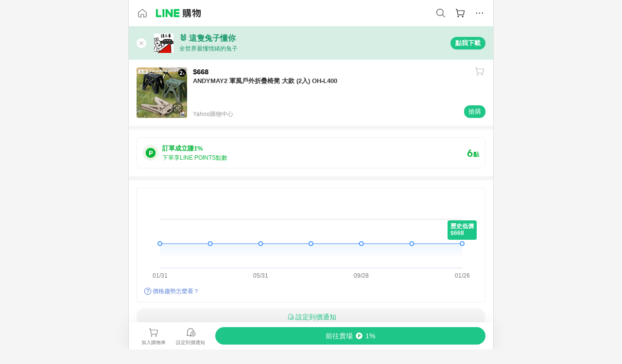

--- FILE ---
content_type: text/html;charset=utf-8
request_url: https://buy.line.me/product/1/10658530
body_size: 65139
content:
<!DOCTYPE html><html  lang="zh-Hant" class="chrome"><head><meta charset="utf-8">
<meta name="viewport" content="width=device-width, initial-scale=1.0, maximum-scale=1.0, user-scalable=0, viewport-fit=cover">
<title>ANDYMAY2 軍風戶外折疊椅凳 大款 (2入) OH-L400推薦 | Yahoo購物中心 | LINE購物</title>
<link rel="preconnect" href="https://shopping.line-scdn.net">
<link rel="preconnect" href="https://obs.line-scdn.net">
<link rel="preconnect" href="https://buy-obs.line-scdn.net">
<link integrity="sha384-veTaDUoVC1gAyUNefwt5XTBvPpXjCCTAz5rzJSF4jVdb80F7+db1cJRqGSQ+U3hI" rel="stylesheet" href="/assets/style.Dy3VkVoT.css" crossorigin>
<link rel="preload" as="image" href="https://shopping.line-scdn.net/0h_VsWAylIAHlOLhKhJQF_LhxzHAgmWFluMRYaWzlrQEFnHBR9cR8fHjh-Xhw2SkR6dBpLTTwnV0pgG0Z8IU4ccWotVkBqS0B9dR9KGmMqG0ljSRQmJ09G/w360">
<link integrity="sha384-aS6CQRMmFQDVlzk5zMyYGHbZ3//HfsRBoknIWfsfivKPyK84q8Fd7sHtNa+GW7gD" rel="modulepreload" as="script" crossorigin href="/assets/ClWINeZp.js">
<link integrity="sha384-puUhiltG/upBdgotWMB3Tn59eH3sa6jO7SRfTrXqJvdXS93MS9urFX6EPz0rzV+g" rel="modulepreload" as="script" crossorigin href="/assets/DWEBA5Kw.js">
<link integrity="sha384-sFcG0QWO8jYpK1JUaoMKWP8Jednw0Vr5QRxBDaag0h4y0Ql4K9ehgpT3vFlbZWZM" rel="modulepreload" as="script" crossorigin href="/assets/B-WtP0-P.js">
<link integrity="sha384-CDtVvBl71/aA332qPJpf6c/bR9hyw2K0qxXuW//3CrMj+nXSOKfhDayLAlFAnza+" rel="modulepreload" as="script" crossorigin href="/assets/Cxr1kjAV.js">
<link integrity="sha384-N5FVBj73iapHS58DuZcLFl1DXzO9TCfGE73q3kHJW+wt8Ug2F36HKkxLAMoiPdB0" rel="modulepreload" as="script" crossorigin href="/assets/B6UhmVfl.js">
<link integrity="sha384-ST8I0xtxA6XzRrSRrdYPQsLIspZ4MZOzD0chic2Ydvyfxm4mUzkG+eq5XzlWJB44" rel="modulepreload" as="script" crossorigin href="/assets/DjUcJ_jh.js">
<link integrity="sha384-fUvxdIu9X+w21LOFBDqxl9OfYx1ilis3ia0/59jklixT0+fCl/P5nV+AFF5LjYMn" rel="modulepreload" as="script" crossorigin href="/assets/Dny0-PXn.js">
<link integrity="sha384-AFKLN/G1UToV8ly+7diwoMP3gadjOEk71MEsDJnAIVUZ5emml/2EFSbHj1suaSwC" rel="modulepreload" as="script" crossorigin href="/assets/C-3UguDH.js">
<link integrity="sha384-KW1uzeAZIk4hQ93rh3PvqO4BVF5m3XsIn9NFU/aR3yifep5YajFSy4aFf8KqCqK7" rel="modulepreload" as="script" crossorigin href="/assets/v9xcw1LG.js">
<link integrity="sha384-EM/+MD8vUfFdk4mR7a11+1YFWJIMtInKiICSirpJWbu0Gm8PFPJGJ3uPjIvAjl5Y" rel="modulepreload" as="script" crossorigin href="/assets/A7pdzCvD.js">
<link integrity="sha384-O9wDmmHMoShwxR7iQ0g7X9LfWdJC9IvtqJRg0UEFLVQohkh0EcUg1VmuSGEyBqft" rel="modulepreload" as="script" crossorigin href="/assets/U1Mqgngy.js">
<link integrity="sha384-vS7ZHOnH9WcHRvuPeO6a1xjbv/1G3njUGTzo1jXcIWJefgE7lELYztaYHYFmzOyj" rel="modulepreload" as="script" crossorigin href="/assets/BrjJv4sf.js">
<link integrity="sha384-YDX1Zg/oKiV0atYLKEgE+aSYzMP5K6sxb9qoJi60p/8c+Y8kPaxAJk7L9J14uLtr" rel="modulepreload" as="script" crossorigin href="/assets/B0HIickq.js">
<link integrity="sha384-F85Xa+LiPmOQHfmQWKhAXI//6iZTArcngkzjdc/e29w2RRhdb8NsP4z+GGp2iO5g" rel="modulepreload" as="script" crossorigin href="/assets/DsapwRds.js">
<link integrity="sha384-gKvt00FiT0pR2yNrAOxQAHrQaKFjbxN0hk4z2oXxttuXd+abx2ejD+ya1DMJPppI" rel="modulepreload" as="script" crossorigin href="/assets/BW8-Cx75.js">
<link integrity="sha384-/qCVepunjgZpBNqq9qEN0nR52nL91eZfBbaMVQHsKF95X8llWnrCOVCw+TnIyB0c" rel="modulepreload" as="script" crossorigin href="/assets/DMyCNnhL.js">
<link integrity="sha384-JseyxzC57CWJbtV49iR7CH7B/4D4UuLRBNjlTwpwqq6KkG679jAl2eN4yW5TQWM3" rel="modulepreload" as="script" crossorigin href="/assets/NYSa1nqt.js">
<link integrity="sha384-670kNhj6TfUhSw6bjrBkpUtPen/HnXpzxpNPlhTLqdKE3SpBZ4yHywz4sLEcesaR" rel="modulepreload" as="script" crossorigin href="/assets/U7qiv8fy.js">
<link integrity="sha384-jcVoHEGfy1rT44f9+rq6CruiANWSb2up5btZRHiHqMzbT0rQpT5D3BffwkZqEseo" rel="modulepreload" as="script" crossorigin href="/assets/voZPDpH9.js">
<link integrity="sha384-AfT4+ysEsOp2zi3VIAeJ/Xytg8zuXor/O1wvPAvSaXdYIPUu0QtJ9ChtJDppjLeI" rel="modulepreload" as="script" crossorigin href="/assets/25RJtlCR.js">
<link integrity="sha384-xfnz8HOgwkT1+7SW6NVeMkffF3cYRN1NbIIxtlxVy1APlluxgY009XAMsS/m6a5r" rel="modulepreload" as="script" crossorigin href="/assets/DCuxLq5J.js">
<link integrity="sha384-gImwj3tnKGnnLr+bHfBBs6vbnjU2lU4jFvHr5xLXDIzKHcI8Xoj2g/pT3YHQzZCE" rel="modulepreload" as="script" crossorigin href="/assets/CHBAMMip.js">
<link integrity="sha384-XtQLyvieV5X12MHQhzAgxsGxOYsHR/broftXpufdVBBv6oJyaXrEgJmB6QIvRFNT" rel="modulepreload" as="script" crossorigin href="/assets/CA3_LmoR.js">
<link integrity="sha384-w0kWzVQAZkEjg9FkmPG540qDtcm00jJT+eNq4IHIIXkG4UmgDuKQEDZ1b1yEoK3N" rel="modulepreload" as="script" crossorigin href="/assets/C2-HdDP7.js">
<link integrity="sha384-S9B65ybck2uv7dT/AbCQe6IM9vFvXzL4FBKnewGeBjc+pSQ8D1+54Tm3srLUAl3i" rel="modulepreload" as="script" crossorigin href="/assets/CVGh049B.js">
<link integrity="sha384-pDiqN5pq31zpGT6cCmrSJFPX9VgJYt40ebs0tKXgBYlDCEYd1XfYNCz8j/MNOTch" rel="modulepreload" as="script" crossorigin href="/assets/D2iDeFwP.js">
<link integrity="sha384-zuwrqWyQCUR4QTfKPVjlIG66+LYzs1R3mb00UkPuaLJHSm85EV3nSsYvfkggcIAp" rel="modulepreload" as="script" crossorigin href="/assets/B7shRcNd.js">
<link integrity="sha384-XhsVRS6NqRQjhvJ3IGRwnX2M0lbru+M9Jpw4KMcJETMu5Co4H8GO+G9++KIzwB58" rel="modulepreload" as="script" crossorigin href="/assets/BbeRj8oU.js">
<link integrity="sha384-gkn/b6tDYLRoP7IOmKB/sfCCPzmDe6nXHD6AhkIHNTUjvVEndC6uuHkbOuRjlOUA" rel="modulepreload" as="script" crossorigin href="/assets/DB1spj03.js">
<script src="https://static.line-scdn.net/liff/edge/2/sdk.js" defer data-hid="liff"></script>
<link rel="prefetch" as="image" type="image/png" href="/assets/ico-AIPrice--light.DBIYnsEs.png">
<link rel="prefetch" as="image" type="image/png" href="/assets/ico-AIPrice--dark.C7eYdi9Z.png">
<link rel="prefetch" as="image" type="image/png" href="/assets/ico-social108-line.Kg5Ad751.png">
<link rel="prefetch" as="image" type="image/png" href="/assets/ico-social108-fb.t9leBe85.png">
<link rel="prefetch" as="image" type="image/png" href="/assets/ico-social108-url.k_GOwe6c.png">
<link rel="prefetch" as="image" type="image/svg+xml" href="/assets/ico-navbar-home--black.rvetcKm_.svg">
<link rel="prefetch" as="image" type="image/svg+xml" href="/assets/ico-glass.B9b_u7qf.svg">
<link rel="prefetch" as="image" type="image/svg+xml" href="/assets/ico-product-like--black.R8gay-KN.svg">
<link rel="prefetch" as="image" type="image/svg+xml" href="/assets/ico-clock.CRfZodhE.svg">
<link rel="prefetch" as="image" type="image/png" href="/assets/favorite_img1.Dpi7Wrpc.png">
<link rel="prefetch" as="image" type="image/png" href="/assets/img-shoppingCart.2pyXJ4-e.png">
<link rel="prefetch" as="image" type="image/svg+xml" href="/assets/loading.D9q3AnIC.svg">
<link rel="prefetch" as="image" type="image/svg+xml" href="/assets/loading_big.Cu1Hp-nL.svg">
<link rel="prefetch" as="image" type="image/svg+xml" href="/assets/loading_white.CPnzDYu_.svg">
<link rel="prefetch" as="image" type="image/svg+xml" href="/assets/loading_white_big.BWd4BJ3W.svg">
<link rel="prefetch" as="image" type="image/png" href="/assets/img-error.DwjqFPrn.png">
<link rel="prefetch" as="image" type="image/png" href="/assets/img-priceTrackerTutorial--step1.CCKIm-vN.png">
<link rel="prefetch" as="image" type="image/png" href="/assets/img-priceTrackerTutorial--step2.DYym_dnR.png">
<link rel="prefetch" as="image" type="image/png" href="/assets/img-priceTrackerTutorial--step3.BYe8Y216.png">
<link rel="prefetch" as="image" type="image/png" href="/assets/img-priceTrackerTutorial--step4.C4vthmjI.png">
<link rel="prefetch" as="image" type="image/png" href="/assets/img-tips-transferinfo.ElFsZNPa.png">
<link rel="prefetch" as="image" type="image/png" href="/assets/ico-tutorial-linepoints.DxmGtkDv.png">
<link rel="prefetch" as="image" type="image/png" href="/assets/ico-tutorial-lowprice.BY6GCV4e.png">
<link rel="prefetch" as="image" type="image/png" href="/assets/ico-tutorial-savemoney.DuUdrL5v.png">
<link rel="prefetch" as="image" type="image/png" href="/assets/ico-tutorial-benefit.T1eTBBAv.png">
<link rel="prefetch" as="image" type="image/png" href="/assets/img-linepoint-step1.BQkKHcGR.png">
<link rel="prefetch" as="image" type="image/png" href="/assets/img-linepoint-step2.DoDZehq4.png">
<link rel="prefetch" as="image" type="image/png" href="/assets/img-linepoint-step3.DqhkqNI8.png">
<link rel="prefetch" as="image" type="image/png" href="/assets/img-tutorial-angpauinfo.C691D31o.png">
<link rel="prefetch" as="image" type="image/png" href="/assets/img-angpau-step1.Choa-Nah.png">
<link rel="prefetch" as="image" type="image/png" href="/assets/img-angpau-step2.fOOUmOrQ.png">
<link rel="prefetch" as="image" type="image/png" href="/assets/img-angpau-step3.DXVOzogX.png">
<link rel="prefetch" as="image" type="image/png" href="/assets/img-angpau-step4.hBrkGnJz.png">
<link rel="prefetch" as="image" type="image/png" href="/assets/ico-tutorialHongbao.DGh0-HQ3.png">
<link rel="prefetch" as="image" type="image/png" href="/assets/img-tutorial-missioninfo.C-SATwqO.png">
<link rel="prefetch" as="image" type="image/png" href="/assets/ico-tutorialMission.DfTvKlPf.png">
<link rel="prefetch" as="image" type="image/png" href="/assets/img-tips-quota.VCNhqGxs.png">
<link rel="prefetch" as="image" type="image/png" href="/assets/img-tutorial-monthlybuyinfo.BOFEwRbW.png">
<link rel="prefetch" as="image" type="image/png" href="/assets/ico-tutorial-monthlybuyCart.qZCLjCL2.png">
<link rel="prefetch" as="image" type="image/png" href="/assets/ico-tutorial-monthlybuyCheck.CUtUT1Rq.png">
<link rel="prefetch" as="image" type="image/png" href="/assets/img-monthlybuy-step1.cqlPuECQ.png">
<link rel="prefetch" as="image" type="image/png" href="/assets/img-monthlybuy-step2.BDi3eOp1.png">
<link rel="prefetch" as="image" type="image/png" href="/assets/img-monthlybuy-step3.D7J2Pm6_.png">
<link rel="prefetch" as="image" type="image/png" href="/assets/img-monthlybuy-step4.D0_Dqac8.png">
<link rel="prefetch" as="image" type="image/png" href="/assets/ico-tutorialMonthlybuy.K1GCo0qF.png">
<link rel="prefetch" as="image" type="image/png" href="/assets/ico-tutorial-priviledge1.xvbEMEh0.png">
<link rel="prefetch" as="image" type="image/png" href="/assets/ico-tutorial-priviledge2.CCgQq_9g.png">
<link rel="prefetch" as="image" type="image/png" href="/assets/ico-tutorial-priviledge3.C4Z4uf-h.png">
<link rel="prefetch" as="image" type="image/png" href="/assets/ico-tutorial-priviledge4.DSyXnJ5T.png">
<link rel="prefetch" as="image" type="image/png" href="/assets/img-tutorial-passportinfo.BzBrDoPg.png">
<link rel="prefetch" as="image" type="image/png" href="/assets/ico-tutorialPassport.CKyw9_Hr.png">
<link rel="prefetch" as="image" type="image/svg+xml" href="/assets/img-unrecognizableProductDefault.CyRpUHyn.svg">
<link rel="prefetch" as="image" type="image/svg+xml" href="/assets/img-noCopMerchantDefault.DIDmNaBz.svg">
<link rel="prefetch" as="image" type="image/png" href="/assets/og_image.Dc0El0ue.png">
<link rel="prefetch" as="image" type="image/png" href="/assets/favicon-32x32.CERNqo6f.png">
<link rel="prefetch" as="image" type="image/png" href="/assets/favicon-16x16.DsIZ3wwF.png">
<link rel="prefetch" as="image" type="image/x-icon" href="/assets/favicon.CW2t5flA.ico">
<link rel="prefetch" as="image" type="image/png" href="/assets/apple-touch-icon.BVJpEzX5.png">
<link rel="prefetch" as="image" type="image/svg+xml" href="/assets/safari-pinned-tab.Bfe6lB9P.svg">
<link rel="prefetch" as="image" type="image/svg+xml" href="/assets/badge-parity.DoTzVVDB.svg">
<link rel="prefetch" as="image" type="image/svg+xml" href="/assets/badge-fresh.C0DVF-gn.svg">
<link rel="prefetch" as="image" type="image/svg+xml" href="/assets/badge-newStore.Cg1pHwnu.svg">
<link rel="prefetch" as="image" type="image/svg+xml" href="/assets/badge-ranking.Bk2qrM48.svg">
<link rel="prefetch" as="image" type="image/svg+xml" href="/assets/badge-rush.BTygeurn.svg">
<link rel="prefetch" as="image" type="image/svg+xml" href="/assets/badge-hotSearch.BNmm1d9W.svg">
<link rel="prefetch" as="image" type="image/svg+xml" href="/assets/badge-recommendation.CkDV9CeC.svg">
<link rel="prefetch" as="image" type="image/svg+xml" href="/assets/badge-showLowerPrice.VgEbcxW2.svg">
<link rel="prefetch" as="image" type="image/png" href="/assets/img-angpauCircle.zsfDvmnf.png">
<link rel="prefetch" as="image" type="image/svg+xml" href="/assets/ico-shoppingNoteEntry-default--black.DD5vC7JS.svg">
<link rel="prefetch" as="image" type="image/svg+xml" href="/assets/ico-shoppingNoteEntry-default--white.O30l9mZp.svg">
<link rel="prefetch" as="image" type="image/svg+xml" href="/assets/ico-shoppingBag.kJOU3R3r.svg">
<link rel="prefetch" as="image" type="image/svg+xml" href="/assets/ico-shoppingNote.CYf5R6p8.svg">
<link rel="prefetch" as="image" type="image/svg+xml" href="/assets/img-logo--colorful.D_usoKOi.svg">
<link rel="prefetch" as="image" type="image/svg+xml" href="/assets/ico-arrow--leftBlack.CnoHEo6X.svg">
<link rel="prefetch" as="image" type="image/svg+xml" href="/assets/ico-outlined-homepageBlack.D_Bu0PkT.svg">
<link rel="prefetch" as="image" type="image/svg+xml" href="/assets/ico-bell--black.rDjO1CtY.svg">
<link rel="prefetch" as="image" type="image/svg+xml" href="/assets/ico-cartDarkGray.B0_Zm9Er.svg">
<link rel="prefetch" as="image" type="image/svg+xml" href="/assets/ico-glassDeepGrey.4HBuXfpO.svg">
<link rel="prefetch" as="image" type="image/svg+xml" href="/assets/ico-menu--black.DIw2ISWO.svg">
<link rel="prefetch" as="image" type="image/svg+xml" href="/assets/ico-close--black.C0D_WCjI.svg">
<link rel="prefetch" as="image" type="image/svg+xml" href="/assets/ico-barcodeBlack.EMGqZUEa.svg">
<link rel="prefetch" as="image" type="image/svg+xml" href="/assets/img-logo--white.ws-OQZLF.svg">
<link rel="prefetch" as="image" type="image/svg+xml" href="/assets/ico-arrow--leftWhite2.DisqKg3Y.svg">
<link rel="prefetch" as="image" type="image/svg+xml" href="/assets/ico-outlined-homepageWhite.0N_nKCXb.svg">
<link rel="prefetch" as="image" type="image/svg+xml" href="/assets/ico-bell--white.As7mgZX1.svg">
<link rel="prefetch" as="image" type="image/svg+xml" href="/assets/ico-cart.BCosiCm-.svg">
<link rel="prefetch" as="image" type="image/svg+xml" href="/assets/ico-glassWhite.DjoHr4D6.svg">
<link rel="prefetch" as="image" type="image/svg+xml" href="/assets/ico-menu--white.D5XWMDLz.svg">
<link rel="prefetch" as="image" type="image/svg+xml" href="/assets/ico-close--white.BH9pt9aA.svg">
<link rel="prefetch" as="image" type="image/svg+xml" href="/assets/ico-barcodeWhite.9e_7wgQd.svg">
<link rel="prefetch" as="image" type="image/svg+xml" href="/assets/ico-close--button.DlQeO4mx.svg">
<link rel="prefetch" as="image" type="image/png" href="/assets/ico-goUp.9ngTY99_.png">
<link rel="prefetch" as="image" type="image/svg+xml" href="/assets/ico-navbar-home.pTdx6kH8.svg">
<link rel="prefetch" as="image" type="image/svg+xml" href="/assets/ico-navbar-homeOn.BXKY35o-.svg">
<link rel="prefetch" as="image" type="image/svg+xml" href="/assets/ico-navbar-brand.DSm8Mb_j.svg">
<link rel="prefetch" as="image" type="image/svg+xml" href="/assets/ico-navbar-brandOn.BGbRYYkS.svg">
<link rel="prefetch" as="image" type="image/svg+xml" href="/assets/ico-navbar-benefit.CVpFf2LJ.svg">
<link rel="prefetch" as="image" type="image/svg+xml" href="/assets/ico-navbar-benefitOn.CMjzQK5w.svg">
<link rel="prefetch" as="image" type="image/svg+xml" href="/assets/ico-navbar-special.Bv7eUmCf.svg">
<link rel="prefetch" as="image" type="image/svg+xml" href="/assets/ico-navbar-specialOn.CA8QWgEz.svg">
<link rel="prefetch" as="image" type="image/svg+xml" href="/assets/ico-navbar-account.D_JBbAaL.svg">
<link rel="prefetch" as="image" type="image/svg+xml" href="/assets/ico-navbar-accountOn.lN8Sl9dl.svg">
<link rel="prefetch" as="image" type="image/svg+xml" href="/assets/img-recommend.KMJbq0_8.svg">
<link rel="prefetch" as="image" type="image/svg+xml" href="/assets/img-totop.B59KCYmN.svg">
<link rel="prefetch" as="image" type="image/svg+xml" href="/assets/ico-arrow--left777777.CiUgt2Xu.svg">
<link rel="prefetch" as="image" type="image/png" href="/assets/ico-social50-line.BRshQTKT.png">
<link rel="prefetch" as="image" type="image/png" href="/assets/ico-social50-fb.BBsgz-Qv.png">
<link rel="prefetch" as="image" type="image/png" href="/assets/ico-social50-url.CMtwK1k1.png">
<link rel="prefetch" as="image" type="image/png" href="/assets/ico-social72-line.BEYufS0u.png">
<link rel="prefetch" as="image" type="image/png" href="/assets/ico-social72-fb.CngPcpDD.png">
<link rel="prefetch" as="image" type="image/png" href="/assets/ico-social72-url.BsnljhuG.png">
<link rel="prefetch" as="image" type="image/svg+xml" href="/assets/ico-ok.Bx9Y-ieW.svg">
<link rel="prefetch" as="image" type="image/svg+xml" href="/assets/ico-okOn.CVd3fBBN.svg">
<link rel="prefetch" as="image" type="image/svg+xml" href="/assets/ico-check-green.BLcA-ro-.svg">
<link rel="prefetch" as="image" type="image/png" href="/assets/favorite_bg.BuLA8s9V.png">
<link rel="prefetch" as="image" type="image/svg+xml" href="/assets/ico-checkedWhite.CSrkc97X.svg">
<link rel="prefetch" as="image" type="image/svg+xml" href="/assets/ico-checkedGray.Tvl1Ks0l.svg">
<link rel="prefetch" as="image" type="image/svg+xml" href="/assets/ico-loading--white.5G4YHqfR.svg">
<link rel="prefetch" as="image" type="image/svg+xml" href="/assets/ico-arrow--right.CNWSdj0U.svg">
<link rel="prefetch" as="image" type="image/svg+xml" href="/assets/ico-cartOrange.BJckGTg5.svg">
<link rel="prefetch" as="image" type="image/svg+xml" href="/assets/ico-shop--white.DULimFDL.svg">
<link rel="prefetch" as="image" type="image/png" href="/assets/img-AIpriceWithSpotLight.hjXHnhT5.png">
<link rel="prefetch" as="image" type="image/svg+xml" href="/assets/ico-calendarWhite.B-rHPhUf.svg">
<link rel="prefetch" as="image" type="image/svg+xml" href="/assets/ico-settingPriceAlertBell--white.CWhCFx-a.svg">
<link rel="prefetch" as="image" type="image/svg+xml" href="/assets/ico-arrow--rightGray.CoWdCWie.svg">
<link rel="prefetch" as="image" type="image/svg+xml" href="/assets/ico-point--green.C6QozQX8.svg">
<link rel="prefetch" as="image" type="image/svg+xml" href="/assets/ico-point--gray.CwT7ymaW.svg">
<link rel="prefetch" as="image" type="image/svg+xml" href="/assets/img-radarGreen.CN93xa6Z.svg">
<link rel="prefetch" as="image" type="image/svg+xml" href="/assets/ico-cancel--grey.y20wjKk9.svg">
<link rel="prefetch" as="image" type="image/svg+xml" href="/assets/ico-arrow--downGreen.DamuGg1d.svg">
<link rel="prefetch" as="image" type="image/svg+xml" href="/assets/ico-issueBlue.Cv_EvCnD.svg">
<link rel="prefetch" as="image" type="image/svg+xml" href="/assets/ico-settingPriceAlertBell--green.DGhGrK5M.svg">
<link rel="prefetch" as="image" type="image/svg+xml" href="/assets/ico-arrow--rightBlack.C_lxOHQh.svg">
<link rel="prefetch" as="image" type="image/svg+xml" href="/assets/ico-questionMarkGrey.EX5aKzhd.svg">
<link rel="prefetch" as="image" type="image/svg+xml" href="/assets/ico-point--white.DiQtpN6g.svg">
<link rel="prefetch" as="image" type="image/svg+xml" href="/assets/img-presentBox--green.TVcvGSjo.svg">
<link rel="prefetch" as="image" type="image/svg+xml" href="/assets/ico-exclamation-green.C22jQFzh.svg">
<link rel="prefetch" as="image" type="image/png" href="/assets/img-tutorial-newbuyerAngpau.IQc2VBXm.png">
<link rel="prefetch" as="image" type="image/png" href="/assets/ico-tutorial-newbuyerAngpau.BF2RphfN.png">
<link rel="prefetch" as="image" type="image/svg+xml" href="/assets/ico-arrow--downGreyLight.-PxCy2F4.svg">
<link rel="prefetch" as="image" type="image/png" href="/assets/img-tutorial-bannerLinepoint.DSRIAVpU.png">
<link rel="prefetch" as="image" type="image/svg+xml" href="/assets/ico-arrow--downGreyDeep.Dy_jgCzs.svg">
<link rel="prefetch" as="image" type="image/png" href="/assets/img-tutorialTopimg.BVwuYd1V.png">
<link rel="prefetch" as="image" type="image/svg+xml" href="/assets/ico-trashCanRed.DFMeqfHR.svg">
<link rel="prefetch" as="image" type="image/svg+xml" href="/assets/img-loading.DAd8vyWK.svg">
<link rel="prefetch" as="image" type="image/svg+xml" href="/assets/ico-photo000000.5FvFntbr.svg">
<link rel="prefetch" as="image" type="image/svg+xml" href="/assets/ico-pen000000.DBRHNis3.svg">
<link rel="prefetch" as="image" type="image/svg+xml" href="/assets/ico-tag000000.Denfp1DR.svg">
<link rel="prefetch" as="image" type="image/svg+xml" href="/assets/ico-dollar000000.BBxnChPV.svg">
<link rel="prefetch" as="image" type="image/svg+xml" href="/assets/ico-cancelWhiteA20.6tHz8eS3.svg">
<link rel="prefetch" as="image" type="image/svg+xml" href="/assets/ico-arrow--down111111bold.DB1gtSeb.svg">
<link rel="prefetch" as="image" type="image/svg+xml" href="/assets/ico-exclamationMarkGrey.CEgQ3w61.svg">
<link rel="prefetch" as="image" type="image/svg+xml" href="/assets/ico-creditCard.MO3Wkm5M.svg">
<link rel="prefetch" as="image" type="image/svg+xml" href="/assets/ico-user.D7s6ESw9.svg">
<link rel="prefetch" as="image" type="image/svg+xml" href="/assets/ico-coinBlack.Ct9QrHk9.svg">
<link rel="prefetch" as="image" type="image/svg+xml" href="/assets/ico-couponPercentage.CIm48I56.svg">
<link rel="prefetch" as="image" type="image/svg+xml" href="/assets/ico-signIn.RQuDDcX3.svg">
<link rel="prefetch" as="image" type="image/svg+xml" href="/assets/ico-lineDelima._tfoT26-.svg">
<link rel="prefetch" as="image" type="image/svg+xml" href="/assets/ico-creditCardWhite.BkVg_c6S.svg">
<link rel="prefetch" as="image" type="image/svg+xml" href="/assets/ico-userWhite.IJSphSZp.svg">
<link rel="prefetch" as="image" type="image/svg+xml" href="/assets/ico-coinWhite.t-RxNaGa.svg">
<link rel="prefetch" as="image" type="image/svg+xml" href="/assets/ico-couponPercentageWhite.CD6BGOfi.svg">
<link rel="prefetch" as="image" type="image/svg+xml" href="/assets/ico-signInWhite.EeTUhtJC.svg">
<link rel="prefetch" as="image" type="image/svg+xml" href="/assets/ico-lineDelimaWhite.Y-PHdCqD.svg">
<link rel="prefetch" as="image" type="image/svg+xml" href="/assets/ico-uploadImage1EC687.DaaQVrkB.svg">
<link rel="prefetch" as="image" type="image/svg+xml" href="/assets/img-notebannerBg.CsLcSsSa.svg">
<link rel="prefetch" as="image" type="image/svg+xml" href="/assets/ico-shoppingNoteBlack.BzRwSPw5.svg">
<link rel="prefetch" as="image" type="image/svg+xml" href="/assets/ico-pen949494.BZVhkxZe.svg">
<link rel="prefetch" as="image" type="image/svg+xml" href="/assets/ico-outlink111111.DD33-WtY.svg">
<link rel="prefetch" as="image" type="image/svg+xml" href="/assets/ico-arrow--right111111.q8YJKxfQ.svg">
<link rel="prefetch" as="image" type="image/svg+xml" href="/assets/ico-plus111111.m8dDflS3.svg">
<link rel="prefetch" as="image" type="image/svg+xml" href="/assets/ico-plusc8c8c8.Wh1N6N8x.svg">
<link rel="prefetch" as="image" type="image/svg+xml" href="/assets/ico-angpau.T5T0hVop.svg">
<link rel="prefetch" as="image" type="image/svg+xml" href="/assets/ico-angpauMonochrome.DhKf0X6A.svg">
<link rel="prefetch" as="image" type="image/svg+xml" href="/assets/ico-rewardMission.CqGtjBsp.svg">
<link rel="prefetch" as="image" type="image/svg+xml" href="/assets/icon_missionDisable.BO9SDy4V.svg">
<link rel="prefetch" as="image" type="image/svg+xml" href="/assets/ico-penC8C8C8.Do7VrS4u.svg">
<link rel="prefetch" as="image" type="image/svg+xml" href="/assets/ico-okFF5B57.ClNzYsMv.svg">
<link rel="prefetch" as="image" type="image/png" href="/assets/bg-hotSearch-right.DrLYAb6T.png">
<link rel="prefetch" as="image" type="image/png" href="/assets/bg-hotSearch-left.BPZujni4.png">
<link rel="prefetch" as="script" crossorigin href="/assets/C8Y1Iqe3.js">
<link rel="prefetch" as="script" crossorigin href="/assets/CvJdEzwu.js">
<link rel="prefetch" as="script" crossorigin href="/assets/CRXDlQ9p.js">
<link rel="prefetch" as="script" crossorigin href="/assets/DayJJwqV.js">
<link rel="prefetch" as="script" crossorigin href="/assets/BXZcsJlh.js">
<link rel="prefetch" as="script" crossorigin href="/assets/OmP9Hlm_.js">
<link rel="prefetch" as="script" crossorigin href="/assets/CeMcXahk.js">
<link rel="prefetch" as="script" crossorigin href="/assets/D8gJ20pR.js">
<link rel="prefetch" as="script" crossorigin href="/assets/DOedsHhJ.js">
<link rel="prefetch" as="script" crossorigin href="/assets/DA85VI9E.js">
<link rel="prefetch" as="image" type="image/svg+xml" href="/assets/ico-navbar-categoryOn.BT6ruzlk.svg">
<link rel="prefetch" as="image" type="image/svg+xml" href="/assets/img-angpau.FmLdLkvD.svg">
<link rel="prefetch" as="image" type="image/svg+xml" href="/assets/img-lowerPriceText.B9sycJ2j.svg">
<link rel="prefetch" as="image" type="image/svg+xml" href="/assets/img-allFullStamp.BKwEGvce.svg">
<link rel="prefetch" as="image" type="image/png" href="/assets/badge-bestTiming.CXJDr1_1.png">
<link rel="prefetch" as="image" type="image/svg+xml" href="/assets/ico-bell--grey.CVZtyURQ.svg">
<link rel="prefetch" as="image" type="image/svg+xml" href="/assets/ico-bell--green.BjLIXZQX.svg">
<link rel="prefetch" as="image" type="image/gif" href="/assets/img-badgeBg.GFu2V2pV.gif">
<link rel="prefetch" as="image" type="image/png" href="/assets/ico-entryAngpau.BY7xqj1H.png">
<link rel="prefetch" as="image" type="image/png" href="/assets/ico-entryFirstTimerBuy.CSKtfg0q.png">
<link rel="prefetch" as="image" type="image/png" href="/assets/ico-entryRegularShopping.iBG3AS9F.png">
<link rel="prefetch" as="image" type="image/png" href="/assets/rank_1.DGWx_WX6.png">
<link rel="prefetch" as="image" type="image/png" href="/assets/rank_2.BZoQ1Ylf.png">
<link rel="prefetch" as="image" type="image/png" href="/assets/rank_3.D4miq1ro.png">
<link rel="prefetch" as="image" type="image/png" href="/assets/rank_4.CZlnCNsm.png">
<link rel="prefetch" as="image" type="image/png" href="/assets/rank_5.CHTRhhzc.png">
<link rel="prefetch" as="image" type="image/png" href="/assets/rank_6.xT_aAa5U.png">
<link rel="prefetch" as="image" type="image/png" href="/assets/rank_7.BhBPxHHN.png">
<link rel="prefetch" as="image" type="image/png" href="/assets/rank_8.BWY3qQi4.png">
<link rel="prefetch" as="image" type="image/png" href="/assets/rank_9.CX4IY0_P.png">
<link rel="prefetch" as="image" type="image/png" href="/assets/rank_10.ByWKecS-.png">
<link rel="prefetch" as="image" type="image/png" href="/assets/badge-waitBePaid.D6A37hwP.png">
<link rel="prefetch" as="image" type="image/svg+xml" href="/assets/badge-commercial.DH5N_pEF.svg">
<link rel="prefetch" as="image" type="image/svg+xml" href="/assets/ico-fire.DUEfKXq5.svg">
<link rel="prefetch" as="image" type="image/png" href="/assets/ico-cart-like--heartbeat.BhSG233-.png">
<link rel="prefetch" as="image" type="image/png" href="/assets/ico-product-like--heartbeat.DLzkncHw.png">
<link rel="prefetch" as="image" type="image/svg+xml" href="/assets/ico-shoppingNoteB7B7B7.BhHnpug5.svg">
<link rel="prefetch" as="image" type="image/svg+xml" href="/assets/ico-shoppingNote--selected.DZluD8K6.svg">
<link rel="prefetch" as="image" type="image/svg+xml" href="/assets/ico-shoppingNote777777.CblRvGvO.svg">
<link rel="prefetch" as="image" type="image/svg+xml" href="/assets/ico-product-like.xTa1aUAx.svg">
<link rel="prefetch" as="image" type="image/svg+xml" href="/assets/ico-product-liked.CuLQs_Nv.svg">
<link rel="prefetch" as="image" type="image/svg+xml" href="/assets/ico-product-like--white.D0MeNH-k.svg">
<link rel="prefetch" as="image" type="image/svg+xml" href="/assets/ico-cartGray.CWkBJ-Sp.svg">
<link rel="prefetch" as="image" type="image/svg+xml" href="/assets/ico-cartBlack--bottom.BUej1hUO.svg">
<link rel="prefetch" as="image" type="image/svg+xml" href="/assets/ico-cartOrange--bottom.B5ZBhwRt.svg">
<link rel="prefetch" as="image" type="image/svg+xml" href="/assets/badge-store--boxType.B9MdYrIc.svg">
<link rel="prefetch" as="image" type="image/svg+xml" href="/assets/badge-store.BxS3T5LF.svg">
<link rel="prefetch" as="image" type="image/svg+xml" href="/assets/badge-gift--boxType.D_d51sJ0.svg">
<link rel="prefetch" as="image" type="image/svg+xml" href="/assets/badge-gift.S-K2wspb.svg">
<link rel="prefetch" as="image" type="image/svg+xml" href="/assets/ico-shoppingLens.oyB_I5Qj.svg">
<link rel="prefetch" as="image" type="image/svg+xml" href="/assets/ico-share.C3pSXDao.svg">
<link rel="prefetch" as="image" type="image/svg+xml" href="/assets/ico-addFriend.Ums4xyGk.svg">
<link rel="prefetch" as="image" type="image/svg+xml" href="/assets/ico-settingPriceAlertBell--grey.8YI4mhGV.svg">
<link rel="prefetch" as="image" type="image/svg+xml" href="/assets/ico-editPriceAlertBell--green.yx0w76OW.svg">
<link rel="prefetch" as="image" type="image/svg+xml" href="/assets/badge-direct.-_MmXx0U.svg">
<link rel="prefetch" as="image" type="image/svg+xml" href="/assets/line_payWhite.CeF-mufA.svg">
<link rel="prefetch" as="image" type="image/svg+xml" href="/assets/line_loginWhite.ChpHW_Sp.svg">
<link rel="prefetch" as="image" type="image/svg+xml" href="/assets/line_pointWhite.Bv3Y4AZB.svg">
<link rel="prefetch" as="image" type="image/svg+xml" href="/assets/ico-ai.BbwD8uvP.svg">
<link rel="prefetch" as="image" type="image/svg+xml" href="/assets/ico-point--grey.Dg8b4yyB.svg">
<link rel="prefetch" as="image" type="image/png" href="/assets/img-bestPriceBadge--short.Cc856gG1.png">
<link rel="prefetch" as="image" type="image/png" href="/assets/img-bestPriceBadge.fRPGm0dd.png">
<link rel="prefetch" as="image" type="image/png" href="/assets/ico-ai.ZVJ4hbF3.png">
<link rel="prefetch" as="image" type="image/svg+xml" href="/assets/ico-checkedGreen--bold.DzVb0O_a.svg">
<link rel="prefetch" as="image" type="image/svg+xml" href="/assets/ico-arrow--downWhite.CbCo2gZi.svg">
<link rel="prefetch" as="image" type="image/svg+xml" href="/assets/ico-landmarkWhite.DxGMDzlf.svg">
<link rel="prefetch" as="image" type="image/svg+xml" href="/assets/ico-landmarkGreen.C0v04Ctn.svg">
<link rel="prefetch" as="image" type="image/svg+xml" href="/assets/ico-landmarkBlue.CwEOCby7.svg">
<link rel="prefetch" as="image" type="image/svg+xml" href="/assets/ico-arrow--downBlue.C20Tikic.svg">
<link rel="prefetch" as="image" type="image/svg+xml" href="/assets/ico-arrow--rightGrayBold.D4AV8bOv.svg">
<link rel="prefetch" as="image" type="image/svg+xml" href="/assets/badge-media.BplkG1D_.svg">
<link rel="prefetch" as="image" type="image/svg+xml" href="/assets/badge-popular.B5YAjv1y.svg">
<link rel="prefetch" as="image" type="image/svg+xml" href="/assets/ico-eye--gray.BrDiTyri.svg">
<script data-hid="APOLLO_STATE">window.__APOLLO_STATE__ = {"ROOT_QUERY":{"__typename":"Query","activeOMOEvent":null,"clientConfig":{"__typename":"ClientConfig","enableExtensionPage":true,"disableGoogleSearch":false,"enableGA4EventToApp":false,"enableBestPriceFinderPage":true},"seoSettings({\"path\":\"https://buy.line.me/product/1/10658530\"})":{"__typename":"SeoSettings","meta":null,"footer":null},"promotionBanners":[{"__typename":"PromotionBannerInfo","displayPage":"ARTICLE_PAGE","imageUrl":"https://buy-obs.line-scdn.net/0hkD-SXGwNNGsQKitXLD5LPEN-OAtvBC9peRQrE2dxa1hWRQ92fDpyDElMEQFWGRg8VxMHBWV1GlhGRRM1Rz4QDVRPHRtWRgs5eTkIRkpfCl9WUQNhfCl6Sw","title":"🐰 這隻兔子懂你","subtitle":"全世界最懂情緒的兔子","buttonText":"點我下載","buttonUrl":"https://buy.line.me/content/lineshoppingapp/"},{"__typename":"PromotionBannerInfo","displayPage":"VIDEO_PAGE","imageUrl":"https://buy-obs.line-scdn.net/0hkD-SXGwNNGsQKitXLD5LPEN-OAtvBC9peRQrE2dxa1hWRQ92fDpyDElMEQFWGRg8VxMHBWV1GlhGRRM1Rz4QDVRPHRtWRgs5eTkIRkpfCl9WUQNhfCl6Sw","title":"🐰 這隻兔子懂你","subtitle":"全世界最懂情緒的兔子","buttonText":"點我下載","buttonUrl":"https://buy.line.me/content/lineshoppingapp/"},{"__typename":"PromotionBannerInfo","displayPage":"PARTNER_PAGE","imageUrl":"https://buy-obs.line-scdn.net/0hkD-SXGwNNGsQKitXLD5LPEN-OAtvBC9peRQrE2dxa1hWRQ92fDpyDElMEQFWGRg8VxMHBWV1GlhGRRM1Rz4QDVRPHRtWRgs5eTkIRkpfCl9WUQNhfCl6Sw","title":"🐰 這隻兔子懂你","subtitle":"全世界最懂情緒的兔子","buttonText":"點我下載","buttonUrl":"https://buy.line.me/content/lineshoppingapp/"},{"__typename":"PromotionBannerInfo","displayPage":"PRODUCT_PAGE","imageUrl":"https://buy-obs.line-scdn.net/0hkD-SXGwNNGsQKitXLD5LPEN-OAtvBC9peRQrE2dxa1hWRQ92fDpyDElMEQFWGRg8VxMHBWV1GlhGRRM1Rz4QDVRPHRtWRgs5eTkIRkpfCl9WUQNhfCl6Sw","title":"🐰 這隻兔子懂你","subtitle":"全世界最懂情緒的兔子","buttonText":"點我下載","buttonUrl":"https://buy.line.me/content/lineshoppingapp/"},{"__typename":"PromotionBannerInfo","displayPage":"PRICE_PAGE","imageUrl":"https://buy-obs.line-scdn.net/0hkD-SXGwNNGsQKitXLD5LPEN-OAtvBC9peRQrE2dxa1hWRQ92fDpyDElMEQFWGRg8VxMHBWV1GlhGRRM1Rz4QDVRPHRtWRgs5eTkIRkpfCl9WUQNhfCl6Sw","title":"🐰 這隻兔子懂你","subtitle":"全世界最懂情緒的兔子","buttonText":"點我下載","buttonUrl":"https://buy.line.me/content/lineshoppingapp/"}],"product({\"shopId\":1,\"shopProductId\":\"10658530\"})":{"__typename":"Product","id":"1/10658530","shopProductId":"10658530","description":"提手設計，折疊後輕鬆帶著走　　　底部防滑墊，更加穩固安全　　　折疊收納，不占空間","url":"https://buy.line.me/product/1/10658530","outlinkUrl":"https://buy.line.me/t/?data=[base64]","name":"ANDYMAY2 軍風戶外折疊椅凳 大款 (2入) OH-L400","imageUrl":"https://shopping.line-scdn.net/0h_VsWAylIAHlOLhKhJQF_LhxzHAgmWFluMRYaWzlrQEFnHBR9cR8fHjh-Xhw2SkR6dBpLTTwnV0pgG0Z8IU4ccWotVkBqS0B9dR9KGmMqG0ljSRQmJ09G","discount":0,"price":668,"specialPrice":668,"point":{"__typename":"Point","amount":1,"eventMessage":"","bonusAmountForApp":null,"calculatedAmount":1},"calculatedPoint({\"ignoreShowEstimatedPoint\":true})":6,"status":"ON_SALE","relatedComparisonId":null,"lowPriceType":null,"priceDifference":null,"priceChart":[{"__typename":"PriceChartItem","date":1738252800000,"price":668},{"__typename":"PriceChartItem","date":1743436800000,"price":668},{"__typename":"PriceChartItem","date":1748620800000,"price":668},{"__typename":"PriceChartItem","date":1753804800000,"price":668},{"__typename":"PriceChartItem","date":1758988800000,"price":668},{"__typename":"PriceChartItem","date":1764172800000,"price":668},{"__typename":"PriceChartItem","date":1769356800000,"price":668}],"categoryInfo":[{"__typename":"Category","id":"625","name":"居家生活","categoryLevel":1},{"__typename":"Category","id":"648","name":"傢俱/床墊","categoryLevel":2},{"__typename":"Category","id":"2347","name":"躺椅摺疊椅","categoryLevel":3}],"rewardCountdownEndTime":null,"similarHybridProducts({\"limit\":30})":[{"__typename":"Product","id":"439/016482181","shopProductId":"016482181","promoteProductId":null,"name":"14吋斜鋸規","imageUrl":"https://shopping.line-scdn.net/0hwrJriGyIKF13CzkaEVBXCi9WNCwffXFKCDMyfwBOaD8BOip0EDgmRyQPMBFZWG93F2QsawpgPQw8eil0EwZmWjRrKjg_OiZgEA0hRCR8PxIRbSR1LT8hQA5RfhEq","url":"https://buy.line.me/product/439/016482181","outlinkUrl":"https://buy.line.me/t/?data=[base64]","productPageUrl":"https://buy.line.me/product/439/016482181","discount":0.17,"price":399,"specialPrice":330,"point":{"__typename":"Point","amount":10,"bonusAmountForApp":null,"calculatedAmount":10,"limit":200},"calculatedPoint":33,"status":"ON_SALE","merchant":{"__typename":"ConciseMerchant","name":"特力屋","shopId":439,"storeId":null,"merchantId":880046709117,"imageUrl":"https://buy-obs.line-scdn.net/0hqVYdR6HJLnlkHTupvk1RLkRJIhkbMzV7DSMxAR9FJSdJKm8sUHNiG0EVcE9LL2ErX3phFkZPdkhLLmooHXtgSENKJR5P","displayPoints":[10],"url":"https://buy.line.me/u/partner/880046709117","point":{"__typename":"Point","amount":10,"bonusAmountForApp":0,"calculatedAmount":10},"showPointAmount":true,"showEstimatedPoint":true,"vendorType":null},"productReward":null,"rewardCountdownEndTime":1769443199000,"lowPriceType":null,"priceDifference":null,"productType":"a0","hideEstimatedPoint":false},{"__typename":"Product","id":"320/6GLTb9Ky","shopProductId":"6GLTb9Ky","promoteProductId":null,"name":"藍岩冰","imageUrl":"https://shopping.line-scdn.net/0hD8kDIBC8GxdWPQ24gelkQARgB2Y-S0IAKQUBNSF4WyMsCl5BOFJdIXA8FXcuDFxJalgEIyBvFiQvWVQUYlxXH3I8QXR6WFxJPl5QcHE8ACYvDFhAal1W","url":"https://buy.line.me/product/320/6GLTb9Ky","outlinkUrl":"https://buy.line.me/t/?data=[base64]","productPageUrl":"https://buy.line.me/product/320/6GLTb9Ky","discount":0,"price":4368,"specialPrice":4368,"point":{"__typename":"Point","amount":1,"bonusAmountForApp":null,"calculatedAmount":1,"limit":-1},"calculatedPoint":43,"status":"ON_SALE","merchant":{"__typename":"ConciseMerchant","name":"亞洲跨境設計購物平台 Pinkoi","shopId":320,"storeId":null,"merchantId":4747560,"imageUrl":"https://buy-obs.line-scdn.net/0hEo_l9LEzGkBiFQlQlN9lFzFBFiAdOwFCCysFOBVORTUwUAhdDBUyfDhgJzIdQwBPJSwpLhdKNHM0ej0eNQE-JiZwMygdJiEUNXA9bRdeOHQkbi1KDhZUYA","displayPoints":[1],"url":"https://buy.line.me/u/partner/4747560","point":{"__typename":"Point","amount":1,"bonusAmountForApp":0,"calculatedAmount":1},"showPointAmount":true,"showEstimatedPoint":true,"vendorType":null},"productReward":null,"rewardCountdownEndTime":null,"lowPriceType":null,"priceDifference":null,"productType":"normal","hideEstimatedPoint":false},{"__typename":"Product","id":"1/11913795","shopProductId":"11913795","promoteProductId":null,"name":"【Pentel 飛龍】薄型環保塑膠擦 4.5x17x65mm /個 EZEE02","imageUrl":"https://shopping.line-scdn.net/0h15lcfH1-bhpRGnE_CxoRTQ9Hcms5bDcNLiJ0OCZfLngnK2AeCyFlAChcdnonVXYfJht4BytmOHojWio3MhwpFwZxMEsZXWkyCCYhACt5MFYJVWInJgx9LBEbdg","url":"https://buy.line.me/product/1/11913795","outlinkUrl":"https://buy.line.me/t/?data=[base64]","productPageUrl":"https://buy.line.me/product/1/11913795","discount":0,"price":11,"specialPrice":11,"point":{"__typename":"Point","amount":1,"bonusAmountForApp":null,"calculatedAmount":1,"limit":100},"calculatedPoint":0,"status":"ON_SALE","merchant":{"__typename":"ConciseMerchant","name":"Yahoo購物中心","shopId":1,"storeId":null,"merchantId":4217674,"imageUrl":"https://buy-obs.line-scdn.net/0hGccAmSnkGExeOAz_kohnG35sFCwhFgNONwYHNCVgExJzD1sTYl5WL3kxRnp1DlgcZVxSKXswRSxzCVgYJ15WKnpsTyl1","displayPoints":[1],"url":"https://buy.line.me/u/partner/4217674","point":{"__typename":"Point","amount":1,"bonusAmountForApp":0,"calculatedAmount":1},"showPointAmount":true,"showEstimatedPoint":true,"vendorType":null},"productReward":null,"rewardCountdownEndTime":null,"lowPriceType":null,"priceDifference":null,"productType":"normal","hideEstimatedPoint":false},{"__typename":"Product","id":"84/40857265983","shopProductId":"40857265983","promoteProductId":null,"name":"AIR 3S 無人機起落架腿 ABS 防撞可折疊保護器高度擴展器配件 Mcen2 美容化妝","imageUrl":"https://shopping.line-scdn.net/0hIZP_1zX9FnVtJgkUVZppIjN7CgQFUE9iEh4MVxpjVhcbFxpwDUQdbxRFSxYLfhdcCjcYaBdaQBUfZlJYDiBReDpNSCQlYRBxNwECeC5NDTk1dQhIGjAFQy0nDg","url":"https://buy.line.me/product/84/40857265983","outlinkUrl":"https://buy.line.me/t/?data=[base64]","productPageUrl":"https://buy.line.me/product/84/40857265983","discount":0,"price":105,"specialPrice":105,"point":{"__typename":"Point","amount":1,"bonusAmountForApp":null,"calculatedAmount":1,"limit":30},"calculatedPoint":1,"status":"ON_SALE","merchant":{"__typename":"ConciseMerchant","name":"蝦皮商城","shopId":84,"storeId":null,"merchantId":880045975297,"imageUrl":"https://buy-obs.line-scdn.net/0hJMm6EgbrFWJQTwOfZwtqNXAbGQIvYQ5gOXEKGisXHjx9eFE1aipbBHBJS1t8e1ozbiheAnVHSFp1eVI9KSgPUXJIS1N_","displayPoints":[0,20],"url":"https://buy.line.me/u/partner/880045975297","point":{"__typename":"Point","amount":0,"bonusAmountForApp":0,"calculatedAmount":0},"showPointAmount":true,"showEstimatedPoint":true,"vendorType":null},"productReward":null,"rewardCountdownEndTime":1769443199000,"lowPriceType":null,"priceDifference":null,"productType":"323096022","hideEstimatedPoint":false},{"__typename":"Product","id":"570/250705SG0000061","shopProductId":"250705SG0000061","promoteProductId":null,"name":"【NO BRAND】【BG-B-32-55-PRO2】配件32-55吋單臂長度70公分轉垂直90度壁掛架手臂","imageUrl":"https://shopping.line-scdn.net/0hfEKWdlFMOWp2LidmSIRGPShzJRseWGB9CRYjSAFreQgAHztXPz8vcjVGYwoAbT9vFisodwxSbwoEbn1HFSh-ZyFFZzs-aSBsSUAtXDZ7IzIQYnxAPzgqXDYvIQ","url":"https://buy.line.me/product/570/250705SG0000061","outlinkUrl":"https://buy.line.me/t/?data=[base64]","productPageUrl":"https://buy.line.me/product/570/250705SG0000061","discount":0.17,"price":1850,"specialPrice":1539,"point":{"__typename":"Point","amount":2,"bonusAmountForApp":null,"calculatedAmount":2,"limit":350},"calculatedPoint":30,"status":"ON_SALE","merchant":{"__typename":"ConciseMerchant","name":"鮮拾","shopId":570,"storeId":null,"merchantId":880049819283,"imageUrl":"https://buy-obs.line-scdn.net/0h8-G9D1TcZwJ6QHfQ5kAYVSkUa2IFbnwAE354eg0bODE8FmZXE3lDZDRDYzYCLH0QPXlUbA8fSTEsL0BcLVRDZD4lTm8pGUMMFXpPOSA1XXQ8O1AIFkMpIg","displayPoints":[2],"url":"https://buy.line.me/u/partner/880049819283","point":{"__typename":"Point","amount":2,"bonusAmountForApp":0,"calculatedAmount":2},"showPointAmount":true,"showEstimatedPoint":true,"vendorType":"INTERNATIONAL_BRAND"},"productReward":null,"rewardCountdownEndTime":null,"lowPriceType":null,"priceDifference":null,"productType":"6029","hideEstimatedPoint":false},{"__typename":"Product","id":"320/u2hjWwwd","shopProductId":"u2hjWwwd","promoteProductId":null,"name":"Magna-Tiles 冰磚磁力積木16片","imageUrl":"https://shopping.line-scdn.net/0hwkSRF2JSKERuKzsuOX1XEzZ2NDUGXXFTERMyZhluaCYYGiptDggvShdMNgsmSSZ6NxAmcQNAPRUlWiltCiZmQy1LKiEmGiZ6CTY_XS0qdR8mTSRsNB8hWRdxfggz","url":"https://buy.line.me/product/320/u2hjWwwd","outlinkUrl":"https://buy.line.me/t/?data=[base64]","productPageUrl":"https://buy.line.me/product/320/u2hjWwwd","discount":0,"price":1180,"specialPrice":1180,"point":{"__typename":"Point","amount":1,"bonusAmountForApp":null,"calculatedAmount":1,"limit":-1},"calculatedPoint":11,"status":"ON_SALE","merchant":{"__typename":"ConciseMerchant","name":"亞洲跨境設計購物平台 Pinkoi","shopId":320,"storeId":null,"merchantId":4747560,"imageUrl":"https://buy-obs.line-scdn.net/0hEo_l9LEzGkBiFQlQlN9lFzFBFiAdOwFCCysFOBVORTUwUAhdDBUyfDhgJzIdQwBPJSwpLhdKNHM0ej0eNQE-JiZwMygdJiEUNXA9bRdeOHQkbi1KDhZUYA","displayPoints":[1],"url":"https://buy.line.me/u/partner/4747560","point":{"__typename":"Point","amount":1,"bonusAmountForApp":0,"calculatedAmount":1},"showPointAmount":true,"showEstimatedPoint":true,"vendorType":null},"productReward":null,"rewardCountdownEndTime":null,"lowPriceType":null,"priceDifference":null,"productType":"normal","hideEstimatedPoint":false},{"__typename":"Product","id":"1/6785365","shopProductId":"6785365","promoteProductId":null,"name":"《KitchenCraft》立方餅乾模-深藍-- 餅乾模 餅乾壓模 烘焙點心","imageUrl":"https://shopping.line-scdn.net/0hiUDhG0byNnp5ESDbjORJLStMKgsRZ29tBiksWA5UdkxUKHd7EHcrG19BYB8EcXJ8ECMpGFsWakIDJHgkF34ucl0QYEgDJ3EkRidwHF0QLUsAIHMsEn96","url":"https://buy.line.me/product/1/6785365","outlinkUrl":"https://buy.line.me/t/?data=[base64]","productPageUrl":"https://buy.line.me/product/1/6785365","discount":0,"price":179,"specialPrice":179,"point":{"__typename":"Point","amount":1,"bonusAmountForApp":null,"calculatedAmount":1,"limit":100},"calculatedPoint":1,"status":"ON_SALE","merchant":{"__typename":"ConciseMerchant","name":"Yahoo購物中心","shopId":1,"storeId":null,"merchantId":4217674,"imageUrl":"https://buy-obs.line-scdn.net/0hGccAmSnkGExeOAz_kohnG35sFCwhFgNONwYHNCVgExJzD1sTYl5WL3kxRnp1DlgcZVxSKXswRSxzCVgYJ15WKnpsTyl1","displayPoints":[1],"url":"https://buy.line.me/u/partner/4217674","point":{"__typename":"Point","amount":1,"bonusAmountForApp":0,"calculatedAmount":1},"showPointAmount":true,"showEstimatedPoint":true,"vendorType":null},"productReward":null,"rewardCountdownEndTime":null,"lowPriceType":null,"priceDifference":null,"productType":"normal","hideEstimatedPoint":false},{"__typename":"Product","id":"50/6867701","shopProductId":"6867701","promoteProductId":null,"name":"《Premier》Vertex食譜架(粉)","imageUrl":"https://shopping.line-scdn.net/0hcrfdl4_mPF1bHS8LeVdDCgVAICwza2VKJCUmfyxYfD8tLHpjOwNxaRhqJxIqKHh0LABzQCFhaj0pXXhwOBt7UAx2YgwTWiNjPAc4aQdpKxIDUXl3EgsvaxscJA","url":"https://buy.line.me/product/50/6867701","outlinkUrl":"https://buy.line.me/t/?data=[base64]","productPageUrl":"https://buy.line.me/product/50/6867701","discount":0.15,"price":429,"specialPrice":365,"point":{"__typename":"Point","amount":0.5,"bonusAmountForApp":null,"calculatedAmount":0.5,"limit":150},"calculatedPoint":1,"status":"ON_SALE","merchant":{"__typename":"ConciseMerchant","name":"東森購物 ETMall","shopId":50,"storeId":null,"merchantId":4321338,"imageUrl":"https://buy-obs.line-scdn.net/0hv6NGkp6RKRlzPjvAag1WTiBqJXkMEDIbGgA2YQRldmIhUhkHJAMOfyp1LSkiex5PNAcadwZhByolUQ5HJCoNfzdbAHA1ZwUHHDEVNCpLCysiex4THz1nOQ","displayPoints":[0.5],"url":"https://buy.line.me/u/partner/4321338","point":{"__typename":"Point","amount":0.5,"bonusAmountForApp":0,"calculatedAmount":0.5},"showPointAmount":true,"showEstimatedPoint":true,"vendorType":null},"productReward":null,"rewardCountdownEndTime":null,"lowPriceType":null,"priceDifference":null,"productType":"5","hideEstimatedPoint":false},{"__typename":"Product","id":"320/HdtuMu7y","shopProductId":"HdtuMu7y","promoteProductId":null,"name":"小長條組合戒指","imageUrl":"https://shopping.line-scdn.net/0hy2ViGk9OJh1rEDC_nYpZSjlNOmwDZn8KFCg8PxxVZn9CKGNNUHJufRsUfCRFI2BOVyY6fhwVcChBI2gZX39hFU8RcSRAJ2FDA3Fue0gWPSwSIWJIVCU8","url":"https://buy.line.me/product/320/HdtuMu7y","outlinkUrl":"https://buy.line.me/t/?data=[base64]","productPageUrl":"https://buy.line.me/product/320/HdtuMu7y","discount":0,"price":2700,"specialPrice":2700,"point":{"__typename":"Point","amount":1,"bonusAmountForApp":null,"calculatedAmount":1,"limit":-1},"calculatedPoint":27,"status":"ON_SALE","merchant":{"__typename":"ConciseMerchant","name":"亞洲跨境設計購物平台 Pinkoi","shopId":320,"storeId":null,"merchantId":4747560,"imageUrl":"https://buy-obs.line-scdn.net/0hEo_l9LEzGkBiFQlQlN9lFzFBFiAdOwFCCysFOBVORTUwUAhdDBUyfDhgJzIdQwBPJSwpLhdKNHM0ej0eNQE-JiZwMygdJiEUNXA9bRdeOHQkbi1KDhZUYA","displayPoints":[1],"url":"https://buy.line.me/u/partner/4747560","point":{"__typename":"Point","amount":1,"bonusAmountForApp":0,"calculatedAmount":1},"showPointAmount":true,"showEstimatedPoint":true,"vendorType":null},"productReward":null,"rewardCountdownEndTime":null,"lowPriceType":null,"priceDifference":null,"productType":"normal","hideEstimatedPoint":false},{"__typename":"Product","id":"620028/crse:HhtExGVdEeyQuAqyaULE4w","shopProductId":"crse:HhtExGVdEeyQuAqyaULE4w","promoteProductId":null,"name":"Initier et planifier des projets","imageUrl":"https://shopping.line-scdn.net/0h2DrBG3DebWtPO3lw8ucSPB1mcRonTTR8MAN3STh-LQ9gDXo0c1gnDzo-NFIyAy1qclpyCz46MVhiXC00cV4kY2s6MQ5qWSo1cA0mCm45dlo1WCNodVtx","url":"https://buy.line.me/product/620028/crse:HhtExGVdEeyQuAqyaULE4w","outlinkUrl":"https://buy.line.me/t/?data=[base64]","productPageUrl":"https://buy.line.me/product/620028/crse:HhtExGVdEeyQuAqyaULE4w","discount":0,"price":1546,"specialPrice":1546,"point":{"__typename":"Point","amount":3,"bonusAmountForApp":null,"calculatedAmount":3,"limit":-1},"calculatedPoint":46,"status":"ON_SALE","merchant":{"__typename":"ConciseMerchant","name":"coursera","shopId":620028,"storeId":null,"merchantId":880045583402,"imageUrl":"https://buy-obs.line-scdn.net/0h_EsHjBLqAGpOMSncqNl_PWllDAoxHxtoJw8fEjVpCzRjBkY6dl9MBWM1WF9rCEM0clBMDGNlWlNmBU55cwJOWGsyDg0","displayPoints":[3],"url":"https://buy.line.me/u/partner/880045583402","point":{"__typename":"Point","amount":3,"bonusAmountForApp":0,"calculatedAmount":3},"showPointAmount":true,"showEstimatedPoint":true,"vendorType":"AFFILIATE"},"productReward":null,"rewardCountdownEndTime":null,"lowPriceType":null,"priceDifference":null,"productType":"normal","hideEstimatedPoint":false},{"__typename":"Product","id":"1/9865575","shopProductId":"9865575","promoteProductId":null,"name":"壁掛架24-50吋單臂電視配件手臂BG-B-24-50","imageUrl":"https://shopping.line-scdn.net/0hpsZlcE57L1xnFTjPMzZQCzVIMy0PY3ZLGC01fhBQbzgYLToCCHs3PBZGIzlNIWsMDHAzbRUXIz5KJzhfDCE1VEMUd2gZJ2gCD3VmMkAdNG0dJ2kDWnRl","url":"https://buy.line.me/product/1/9865575","outlinkUrl":"https://buy.line.me/t/?data=[base64]","productPageUrl":"https://buy.line.me/product/1/9865575","discount":0,"price":861,"specialPrice":861,"point":{"__typename":"Point","amount":0.3,"bonusAmountForApp":null,"calculatedAmount":0.3,"limit":100},"calculatedPoint":2,"status":"ON_SALE","merchant":{"__typename":"ConciseMerchant","name":"Yahoo購物中心","shopId":1,"storeId":null,"merchantId":4217674,"imageUrl":"https://buy-obs.line-scdn.net/0hGccAmSnkGExeOAz_kohnG35sFCwhFgNONwYHNCVgExJzD1sTYl5WL3kxRnp1DlgcZVxSKXswRSxzCVgYJ15WKnpsTyl1","displayPoints":[1],"url":"https://buy.line.me/u/partner/4217674","point":{"__typename":"Point","amount":1,"bonusAmountForApp":0,"calculatedAmount":1},"showPointAmount":true,"showEstimatedPoint":true,"vendorType":null},"productReward":null,"rewardCountdownEndTime":null,"lowPriceType":null,"priceDifference":null,"productType":"3c","hideEstimatedPoint":false},{"__typename":"Product","id":"84/8077879026","shopProductId":"8077879026","promoteProductId":null,"name":"CX 金屬高硬度萬用折疊筆電架 支架 散熱架 增高架 收納架 筆電支架","imageUrl":"https://shopping.line-scdn.net/0hpNFS_yf7L2F7KjzkhedQNiV3MxATXHZ2BBI1QwxvbwMNG2lnMjAmVStzOjoJbTBfISdhfAFWeQEJamtMGCxobCxBcTAzbTNkISdhVDtWdDodZm1cDDw8VzsrNw","url":"https://buy.line.me/product/84/8077879026","outlinkUrl":"https://buy.line.me/t/?data=[base64]","productPageUrl":"https://buy.line.me/product/84/8077879026","discount":0,"price":150,"specialPrice":150,"point":{"__typename":"Point","amount":3,"bonusAmountForApp":null,"calculatedAmount":3,"limit":30},"calculatedPoint":4,"status":"ON_SALE","merchant":{"__typename":"ConciseMerchant","name":"蝦皮商城","shopId":84,"storeId":null,"merchantId":880045975297,"imageUrl":"https://buy-obs.line-scdn.net/0hJMm6EgbrFWJQTwOfZwtqNXAbGQIvYQ5gOXEKGisXHjx9eFE1aipbBHBJS1t8e1ozbiheAnVHSFp1eVI9KSgPUXJIS1N_","displayPoints":[0,20],"url":"https://buy.line.me/u/partner/880045975297","point":{"__typename":"Point","amount":0,"bonusAmountForApp":0,"calculatedAmount":0},"showPointAmount":true,"showEstimatedPoint":true,"vendorType":null},"productReward":null,"rewardCountdownEndTime":1769443199000,"lowPriceType":"HISTORY_LOW_PRICE","priceDifference":50,"productType":"233431206","hideEstimatedPoint":false},{"__typename":"Product","id":"606/474001797251081","shopProductId":"474001797251081","promoteProductId":null,"name":"Masterpiece 竹炭濾水網 水切垃圾袋 抗菌 適用多種尺寸的水槽濾杯  2包  100入","imageUrl":"https://shopping.line-scdn.net/0hJj6nQCN0FUULFwuZ1YdqElNKCTRjYUxSdC8PZ3xSVSd9JhdsaA5ac3VoFSBDTxpBThYGS3Z8ABRAZhRsbxpbQkh3FyBDJhtDUigHXVhWCyZ6dRl4QSMcWHJNQwlW","url":"https://buy.line.me/product/606/474001797251081","outlinkUrl":"https://buy.line.me/t/?data=[base64]","productPageUrl":"https://buy.line.me/product/606/474001797251081","discount":0,"price":198,"specialPrice":198,"point":{"__typename":"Point","amount":2,"bonusAmountForApp":null,"calculatedAmount":2,"limit":-1},"calculatedPoint":3,"status":"ON_SALE","merchant":{"__typename":"ConciseMerchant","name":"Coupang 酷澎","shopId":606,"storeId":null,"merchantId":880050681138,"imageUrl":"https://buy-obs.line-scdn.net/0hkCGE4CyPNGx6PCqQguJLOydoOAwFEi9uEwIrFA1naxkrUwRlLTwPDyBKY10EUBdyLTgQQT5aKxooVBg7JzwbVgpZaxUHaQB4ODwmVCA-Fl0HVwN8PQYhAiNM","displayPoints":[2],"url":"https://buy.line.me/u/partner/880050681138","point":{"__typename":"Point","amount":2,"bonusAmountForApp":0,"calculatedAmount":2},"showPointAmount":true,"showEstimatedPoint":true,"vendorType":null},"productReward":null,"rewardCountdownEndTime":null,"lowPriceType":null,"priceDifference":null,"productType":"10","hideEstimatedPoint":false},{"__typename":"Product","id":"620028/spzn:pyKnn1PxEeiUIwqcCqhukg","shopProductId":"spzn:pyKnn1PxEeiUIwqcCqhukg","promoteProductId":null,"name":"Self-Driving Cars","imageUrl":"https://shopping.line-scdn.net/0hjtNOVBaRNVtzNiFAzqBKDCFrKSobQGxMDA4veQRzdWJaB3JaS1B7PVQ_bW1ZByENH1l8aF4-O2IJVicOHFZzU1c3b2NdBXIFTFZ6NFE2LmoJVXtYSQN6","url":"https://buy.line.me/product/620028/spzn:pyKnn1PxEeiUIwqcCqhukg","outlinkUrl":"https://buy.line.me/t/?data=[base64]","productPageUrl":"https://buy.line.me/product/620028/spzn:pyKnn1PxEeiUIwqcCqhukg","discount":0,"price":2492,"specialPrice":2492,"point":{"__typename":"Point","amount":3,"bonusAmountForApp":null,"calculatedAmount":3,"limit":-1},"calculatedPoint":74,"status":"ON_SALE","merchant":{"__typename":"ConciseMerchant","name":"coursera","shopId":620028,"storeId":null,"merchantId":880045583402,"imageUrl":"https://buy-obs.line-scdn.net/0h_EsHjBLqAGpOMSncqNl_PWllDAoxHxtoJw8fEjVpCzRjBkY6dl9MBWM1WF9rCEM0clBMDGNlWlNmBU55cwJOWGsyDg0","displayPoints":[3],"url":"https://buy.line.me/u/partner/880045583402","point":{"__typename":"Point","amount":3,"bonusAmountForApp":0,"calculatedAmount":3},"showPointAmount":true,"showEstimatedPoint":true,"vendorType":"AFFILIATE"},"productReward":null,"rewardCountdownEndTime":null,"lowPriceType":"RECENT_LOW_PRICE","priceDifference":104,"productType":"normal","hideEstimatedPoint":false},{"__typename":"Product","id":"620028/spzn:Jgm8eTSpSoyXNHjGQTAYxQ","shopProductId":"spzn:Jgm8eTSpSoyXNHjGQTAYxQ","promoteProductId":null,"name":"Practical Windows PowerShell Scripting","imageUrl":"https://shopping.line-scdn.net/0hm945Rn60MhYJTCzgpEJNQVERLmdhOmsBdnQoNH4JcnR_fTA8aVE_D0onJ1hBJXYrQHh9DGQnJ0dCPTM_bUF8EUosMHNBfTwQTE58IEozMFpNAD4rblo7C3AWZFpU","url":"https://buy.line.me/product/620028/spzn:Jgm8eTSpSoyXNHjGQTAYxQ","outlinkUrl":"https://buy.line.me/t/?data=[base64]","productPageUrl":"https://buy.line.me/product/620028/spzn:Jgm8eTSpSoyXNHjGQTAYxQ","discount":0,"price":1546,"specialPrice":1546,"point":{"__typename":"Point","amount":3,"bonusAmountForApp":null,"calculatedAmount":3,"limit":-1},"calculatedPoint":46,"status":"ON_SALE","merchant":{"__typename":"ConciseMerchant","name":"coursera","shopId":620028,"storeId":null,"merchantId":880045583402,"imageUrl":"https://buy-obs.line-scdn.net/0h_EsHjBLqAGpOMSncqNl_PWllDAoxHxtoJw8fEjVpCzRjBkY6dl9MBWM1WF9rCEM0clBMDGNlWlNmBU55cwJOWGsyDg0","displayPoints":[3],"url":"https://buy.line.me/u/partner/880045583402","point":{"__typename":"Point","amount":3,"bonusAmountForApp":0,"calculatedAmount":3},"showPointAmount":true,"showEstimatedPoint":true,"vendorType":"AFFILIATE"},"productReward":null,"rewardCountdownEndTime":null,"lowPriceType":null,"priceDifference":null,"productType":"normal","hideEstimatedPoint":false},{"__typename":"Product","id":"320/xFACbgUK","shopProductId":"xFACbgUK","promoteProductId":null,"name":"海報 A2 | 富士山 MTFUJI_01_No.33","imageUrl":"https://shopping.line-scdn.net/0hNThCp7OHEXtVOg_79QNuLA1nDQo9TEhsKgILWSJ_URkjCxNSHxoVYnN_CCAeXwhSMj8dYxJRBCoeSxBSMTdffBZaEx4dCx99DwJfTyteTBt7dld9Dw4YZixgRzcI","url":"https://buy.line.me/product/320/xFACbgUK","outlinkUrl":"https://buy.line.me/t/?data=[base64]","productPageUrl":"https://buy.line.me/product/320/xFACbgUK","discount":0,"price":2300,"specialPrice":2300,"point":{"__typename":"Point","amount":1,"bonusAmountForApp":null,"calculatedAmount":1,"limit":-1},"calculatedPoint":23,"status":"ON_SALE","merchant":{"__typename":"ConciseMerchant","name":"亞洲跨境設計購物平台 Pinkoi","shopId":320,"storeId":null,"merchantId":4747560,"imageUrl":"https://buy-obs.line-scdn.net/0hEo_l9LEzGkBiFQlQlN9lFzFBFiAdOwFCCysFOBVORTUwUAhdDBUyfDhgJzIdQwBPJSwpLhdKNHM0ej0eNQE-JiZwMygdJiEUNXA9bRdeOHQkbi1KDhZUYA","displayPoints":[1],"url":"https://buy.line.me/u/partner/4747560","point":{"__typename":"Point","amount":1,"bonusAmountForApp":0,"calculatedAmount":1},"showPointAmount":true,"showEstimatedPoint":true,"vendorType":null},"productReward":null,"rewardCountdownEndTime":null,"lowPriceType":null,"priceDifference":null,"productType":"normal","hideEstimatedPoint":false},{"__typename":"Product","id":"910718/11309898","shopProductId":"11309898","promoteProductId":null,"name":"E27 造型壁燈 36-62061、62062、62063","imageUrl":"https://shopping.line-scdn.net/0h9UVxgXL_ZnprAXkOCp4ZLTVcegsDdz9tFDl8WBxEJhgdMCNHCzpvTCh-ZBkzbH9_MQx1ZxF9MBoZQSJXCAchdzxqOCsjRmB5LhBqYCtxOTYzUSBQIhd1TCsAfg","url":"https://buy.line.me/product/910718/11309898","outlinkUrl":"https://buy.line.me/t/?data=[base64]","productPageUrl":"https://buy.line.me/product/910718/11309898","discount":0.43,"price":750,"specialPrice":425,"point":{"__typename":"Point","amount":4,"bonusAmountForApp":null,"calculatedAmount":4,"limit":100},"calculatedPoint":17,"status":"ON_SALE","merchant":{"__typename":"ConciseMerchant","name":"燈飾123","shopId":910718,"storeId":null,"merchantId":880049574041,"imageUrl":"https://buy-obs.line-scdn.net/0hbcoVDYC9PUxSLy5SlitCGwF7MSwtASZOOxEiNCV0YjUqah4YPCwaLwlKGzUUQAobFRYOIidwE38EQBoSBTsZKhZKFCQtHQ1DBksZdwtaH3kDagpGPixzbA","displayPoints":[4],"url":"https://buy.line.me/u/partner/880049574041","point":{"__typename":"Point","amount":4,"bonusAmountForApp":0,"calculatedAmount":4},"showPointAmount":true,"showEstimatedPoint":true,"vendorType":null},"productReward":null,"rewardCountdownEndTime":null,"lowPriceType":null,"priceDifference":null,"productType":"normal","hideEstimatedPoint":false},{"__typename":"Product","id":"320/1O31nQ0E","shopProductId":"1O31nQ0E","promoteProductId":null,"name":"麥麥藏寶圖-電聯車 紙雕書籤 | 在地文化 歷史建築 文具送禮","imageUrl":"https://shopping.line-scdn.net/0h1h3NO8HFbkcON34zf04REFBqcjZmQTdQcQ90ZXlyLiV4BihvRFl4cnc_bRxGeylDbhBhWnRLOCd8dypqbTEpSllcMBZGcHNtbilqXXBceQhWey16eSF9cU42dg","url":"https://buy.line.me/product/320/1O31nQ0E","outlinkUrl":"https://buy.line.me/t/?data=[base64]","productPageUrl":"https://buy.line.me/product/320/1O31nQ0E","discount":0,"price":49,"specialPrice":49,"point":{"__typename":"Point","amount":1,"bonusAmountForApp":null,"calculatedAmount":1,"limit":-1},"calculatedPoint":0,"status":"ON_SALE","merchant":{"__typename":"ConciseMerchant","name":"亞洲跨境設計購物平台 Pinkoi","shopId":320,"storeId":null,"merchantId":4747560,"imageUrl":"https://buy-obs.line-scdn.net/0hEo_l9LEzGkBiFQlQlN9lFzFBFiAdOwFCCysFOBVORTUwUAhdDBUyfDhgJzIdQwBPJSwpLhdKNHM0ej0eNQE-JiZwMygdJiEUNXA9bRdeOHQkbi1KDhZUYA","displayPoints":[1],"url":"https://buy.line.me/u/partner/4747560","point":{"__typename":"Point","amount":1,"bonusAmountForApp":0,"calculatedAmount":1},"showPointAmount":true,"showEstimatedPoint":true,"vendorType":null},"productReward":null,"rewardCountdownEndTime":null,"lowPriceType":null,"priceDifference":null,"productType":"normal","hideEstimatedPoint":false},{"__typename":"Product","id":"620028/crse:BKdtc6VCEe6ttwpNuoeiqQ","shopProductId":"crse:BKdtc6VCEe6ttwpNuoeiqQ","promoteProductId":null,"name":"CPS Design for Mechatronics, Healthcare, EV & Robotics","imageUrl":"https://shopping.line-scdn.net/0hIBAmtWFJFm18FAjcYdFpOiFJChwUYk96AywMTwtRVg8KJA1rHBUdWzxzAw40WxBFNhYFWRIUCA8kTA1uNXIDcAZwQCE3eQxpGydaYzBwTSIoRBdHMhkYajxk","url":"https://buy.line.me/product/620028/crse:BKdtc6VCEe6ttwpNuoeiqQ","outlinkUrl":"https://buy.line.me/t/?data=[base64]","productPageUrl":"https://buy.line.me/product/620028/crse:BKdtc6VCEe6ttwpNuoeiqQ","discount":0,"price":1546,"specialPrice":1546,"point":{"__typename":"Point","amount":3,"bonusAmountForApp":null,"calculatedAmount":3,"limit":-1},"calculatedPoint":46,"status":"ON_SALE","merchant":{"__typename":"ConciseMerchant","name":"coursera","shopId":620028,"storeId":null,"merchantId":880045583402,"imageUrl":"https://buy-obs.line-scdn.net/0h_EsHjBLqAGpOMSncqNl_PWllDAoxHxtoJw8fEjVpCzRjBkY6dl9MBWM1WF9rCEM0clBMDGNlWlNmBU55cwJOWGsyDg0","displayPoints":[3],"url":"https://buy.line.me/u/partner/880045583402","point":{"__typename":"Point","amount":3,"bonusAmountForApp":0,"calculatedAmount":3},"showPointAmount":true,"showEstimatedPoint":true,"vendorType":"AFFILIATE"},"productReward":null,"rewardCountdownEndTime":null,"lowPriceType":null,"priceDifference":null,"productType":"normal","hideEstimatedPoint":false},{"__typename":"Product","id":"1/10603185","shopProductId":"10603185","promoteProductId":null,"name":"萬事捷 4265 專業用 鋁製雷射雕刻 三角比例尺 10cm /支","imageUrl":"https://shopping.line-scdn.net/0hdBvps17kO21LCSmCQdFEOhpUJxwjf2J6NDEhTzxMe1k1bis8ImogWTtbZQkxbX84ID0mXmgMY11ubis-IGwmZW8IYgg2Oi8_cmdxCmlMZV00PH9vcTg","url":"https://buy.line.me/product/1/10603185","outlinkUrl":"https://buy.line.me/t/?data=[base64]","productPageUrl":"https://buy.line.me/product/1/10603185","discount":0,"price":125,"specialPrice":125,"point":{"__typename":"Point","amount":1,"bonusAmountForApp":null,"calculatedAmount":1,"limit":100},"calculatedPoint":1,"status":"ON_SALE","merchant":{"__typename":"ConciseMerchant","name":"Yahoo購物中心","shopId":1,"storeId":null,"merchantId":4217674,"imageUrl":"https://buy-obs.line-scdn.net/0hGccAmSnkGExeOAz_kohnG35sFCwhFgNONwYHNCVgExJzD1sTYl5WL3kxRnp1DlgcZVxSKXswRSxzCVgYJ15WKnpsTyl1","displayPoints":[1],"url":"https://buy.line.me/u/partner/4217674","point":{"__typename":"Point","amount":1,"bonusAmountForApp":0,"calculatedAmount":1},"showPointAmount":true,"showEstimatedPoint":true,"vendorType":null},"productReward":null,"rewardCountdownEndTime":null,"lowPriceType":null,"priceDifference":null,"productType":"normal","hideEstimatedPoint":false},{"__typename":"Product","id":"439/016482176","shopProductId":"016482176","promoteProductId":null,"name":"7吋公制鋁合金三角尺","imageUrl":"https://shopping.line-scdn.net/0heonI-qJBOkBTMCsHImBFFw1tJjE7RmNXLAggYiR1eiIlAX1EbSkocwNMIg8lfH9FCjU3XSlMbCAhcH5tMDZ9TQRbZBEbdyFpGiU2cwBUYSA1fH99JCYpdhMxIg","url":"https://buy.line.me/product/439/016482176","outlinkUrl":"https://buy.line.me/t/?data=[base64]","productPageUrl":"https://buy.line.me/product/439/016482176","discount":0.17,"price":299,"specialPrice":249,"point":{"__typename":"Point","amount":10,"bonusAmountForApp":null,"calculatedAmount":10,"limit":200},"calculatedPoint":24,"status":"ON_SALE","merchant":{"__typename":"ConciseMerchant","name":"特力屋","shopId":439,"storeId":null,"merchantId":880046709117,"imageUrl":"https://buy-obs.line-scdn.net/0hqVYdR6HJLnlkHTupvk1RLkRJIhkbMzV7DSMxAR9FJSdJKm8sUHNiG0EVcE9LL2ErX3phFkZPdkhLLmooHXtgSENKJR5P","displayPoints":[10],"url":"https://buy.line.me/u/partner/880046709117","point":{"__typename":"Point","amount":10,"bonusAmountForApp":0,"calculatedAmount":10},"showPointAmount":true,"showEstimatedPoint":true,"vendorType":null},"productReward":null,"rewardCountdownEndTime":1769443199000,"lowPriceType":null,"priceDifference":null,"productType":"a0","hideEstimatedPoint":false},{"__typename":"Product","id":"320/392zwwxT","shopProductId":"392zwwxT","promoteProductId":null,"name":"彩色玻璃 (Irogasane [金色]) 項鍊 [尺寸可選] [定做]","imageUrl":"https://shopping.line-scdn.net/0ho0jQ3VDxMB9XKCa-xVlPSAV1LG4_XmkIKBAqPSBtcC1-GyVMbE53fnV_bHx9TH8dO0t8fnchPHopSndNbhovF3MpPCkoGXdBaEZ3enMpKy4uGXQbbE54","url":"https://buy.line.me/product/320/392zwwxT","outlinkUrl":"https://buy.line.me/t/?data=[base64]","productPageUrl":"https://buy.line.me/product/320/392zwwxT","discount":0,"price":906,"specialPrice":906,"point":{"__typename":"Point","amount":1,"bonusAmountForApp":null,"calculatedAmount":1,"limit":-1},"calculatedPoint":9,"status":"ON_SALE","merchant":{"__typename":"ConciseMerchant","name":"亞洲跨境設計購物平台 Pinkoi","shopId":320,"storeId":null,"merchantId":4747560,"imageUrl":"https://buy-obs.line-scdn.net/0hEo_l9LEzGkBiFQlQlN9lFzFBFiAdOwFCCysFOBVORTUwUAhdDBUyfDhgJzIdQwBPJSwpLhdKNHM0ej0eNQE-JiZwMygdJiEUNXA9bRdeOHQkbi1KDhZUYA","displayPoints":[1],"url":"https://buy.line.me/u/partner/4747560","point":{"__typename":"Point","amount":1,"bonusAmountForApp":0,"calculatedAmount":1},"showPointAmount":true,"showEstimatedPoint":true,"vendorType":null},"productReward":null,"rewardCountdownEndTime":null,"lowPriceType":null,"priceDifference":null,"productType":"normal","hideEstimatedPoint":false},{"__typename":"Product","id":"606/474346090889226","shopProductId":"474346090889226","promoteProductId":null,"name":"E.dot 壁掛公仔模型展示架 組裝完高度36cm  紅 + 黃 + 藍  1個","imageUrl":"https://shopping.line-scdn.net/0h_hCLLqLlAEd-NR6bTHB_ECZoHDYWQ1lQAQ0aZQlwQCUIBAJuJAYXSRBCAggYZUZuOzsHXyleFRY1RAFuGjhOQD1VAiI2BA5BJwVLcgdKAAk2dUdvJyMJWgdvVgsj","url":"https://buy.line.me/product/606/474346090889226","outlinkUrl":"https://buy.line.me/t/?data=[base64]","productPageUrl":"https://buy.line.me/product/606/474346090889226","discount":0,"price":399,"specialPrice":399,"point":{"__typename":"Point","amount":2,"bonusAmountForApp":null,"calculatedAmount":2,"limit":-1},"calculatedPoint":7,"status":"ON_SALE","merchant":{"__typename":"ConciseMerchant","name":"Coupang 酷澎","shopId":606,"storeId":null,"merchantId":880050681138,"imageUrl":"https://buy-obs.line-scdn.net/0hkCGE4CyPNGx6PCqQguJLOydoOAwFEi9uEwIrFA1naxkrUwRlLTwPDyBKY10EUBdyLTgQQT5aKxooVBg7JzwbVgpZaxUHaQB4ODwmVCA-Fl0HVwN8PQYhAiNM","displayPoints":[2],"url":"https://buy.line.me/u/partner/880050681138","point":{"__typename":"Point","amount":2,"bonusAmountForApp":0,"calculatedAmount":2},"showPointAmount":true,"showEstimatedPoint":true,"vendorType":null},"productReward":null,"rewardCountdownEndTime":null,"lowPriceType":null,"priceDifference":null,"productType":"4","hideEstimatedPoint":false},{"__typename":"Product","id":"1/9865564","shopProductId":"9865564","promoteProductId":null,"name":"壁掛架32-55吋單臂長度70公分轉垂直90度電視配件手臂BG-B-32-55-PRO2","imageUrl":"https://shopping.line-scdn.net/0hYechmJvaBkpeERHZCtd5HQxMGjs2Z19dISkcaClURikkJBEbayVIf35CWyl2KUQUYnJBLnlFWX91dBFJYnBLQnoQWnx7cUEUYSVNKn8YHXskI0AVY35J","url":"https://buy.line.me/product/1/9865564","outlinkUrl":"https://buy.line.me/t/?data=[base64]","productPageUrl":"https://buy.line.me/product/1/9865564","discount":0,"price":1601,"specialPrice":1601,"point":{"__typename":"Point","amount":0.3,"bonusAmountForApp":null,"calculatedAmount":0.3,"limit":100},"calculatedPoint":4,"status":"ON_SALE","merchant":{"__typename":"ConciseMerchant","name":"Yahoo購物中心","shopId":1,"storeId":null,"merchantId":4217674,"imageUrl":"https://buy-obs.line-scdn.net/0hGccAmSnkGExeOAz_kohnG35sFCwhFgNONwYHNCVgExJzD1sTYl5WL3kxRnp1DlgcZVxSKXswRSxzCVgYJ15WKnpsTyl1","displayPoints":[1],"url":"https://buy.line.me/u/partner/4217674","point":{"__typename":"Point","amount":1,"bonusAmountForApp":0,"calculatedAmount":1},"showPointAmount":true,"showEstimatedPoint":true,"vendorType":null},"productReward":null,"rewardCountdownEndTime":null,"lowPriceType":null,"priceDifference":null,"productType":"3c","hideEstimatedPoint":false},{"__typename":"Product","id":"606/519741236019200","shopProductId":"519741236019200","promoteProductId":null,"name":"小麥購物 筆電支架 塑膠款 232g  C171  3個  白色","imageUrl":"https://shopping.line-scdn.net/0hJICWcBUSFWZ-Lgu6uohqMSBzCRcWWExxARYPRAlrVQQIH1FlJD8eVS5dSAMlFghMGTMAewRSQwYMblFLHShSaylFSzc2aRNONCtZfC5FFComfhtbCTgGUD4vDQ","url":"https://buy.line.me/product/606/519741236019200","outlinkUrl":"https://buy.line.me/t/?data=[base64]","productPageUrl":"https://buy.line.me/product/606/519741236019200","discount":0.4,"price":200,"specialPrice":120,"point":{"__typename":"Point","amount":2,"bonusAmountForApp":null,"calculatedAmount":2,"limit":-1},"calculatedPoint":2,"status":"ON_SALE","merchant":{"__typename":"ConciseMerchant","name":"Coupang 酷澎","shopId":606,"storeId":null,"merchantId":880050681138,"imageUrl":"https://buy-obs.line-scdn.net/0hkCGE4CyPNGx6PCqQguJLOydoOAwFEi9uEwIrFA1naxkrUwRlLTwPDyBKY10EUBdyLTgQQT5aKxooVBg7JzwbVgpZaxUHaQB4ODwmVCA-Fl0HVwN8PQYhAiNM","displayPoints":[2],"url":"https://buy.line.me/u/partner/880050681138","point":{"__typename":"Point","amount":2,"bonusAmountForApp":0,"calculatedAmount":2},"showPointAmount":true,"showEstimatedPoint":true,"vendorType":null},"productReward":null,"rewardCountdownEndTime":null,"lowPriceType":"RECENT_LOW_PRICE","priceDifference":80,"productType":"1","hideEstimatedPoint":false},{"__typename":"Product","id":"620028/crse:qIVkPSO8EeuVrhKFjkWrKw","shopProductId":"crse:qIVkPSO8EeuVrhKFjkWrKw","promoteProductId":null,"name":"بدء المشاريع والتخطيط لها","imageUrl":"https://shopping.line-scdn.net/0h2DrBG3DebWtPO3lw8ucSPB1mcRonTTR8MAN3STh-LQ9gDXo0c1gnDzo-NFIyAy1qclpyCz46MVhiXC00cV4kY2s6MQ5qWSo1cA0mCm45dlo1WCNodVtx","url":"https://buy.line.me/product/620028/crse:qIVkPSO8EeuVrhKFjkWrKw","outlinkUrl":"https://buy.line.me/t/?data=[base64]","productPageUrl":"https://buy.line.me/product/620028/crse:qIVkPSO8EeuVrhKFjkWrKw","discount":0,"price":2177,"specialPrice":2177,"point":{"__typename":"Point","amount":3,"bonusAmountForApp":null,"calculatedAmount":3,"limit":-1},"calculatedPoint":65,"status":"ON_SALE","merchant":{"__typename":"ConciseMerchant","name":"coursera","shopId":620028,"storeId":null,"merchantId":880045583402,"imageUrl":"https://buy-obs.line-scdn.net/0h_EsHjBLqAGpOMSncqNl_PWllDAoxHxtoJw8fEjVpCzRjBkY6dl9MBWM1WF9rCEM0clBMDGNlWlNmBU55cwJOWGsyDg0","displayPoints":[3],"url":"https://buy.line.me/u/partner/880045583402","point":{"__typename":"Point","amount":3,"bonusAmountForApp":0,"calculatedAmount":3},"showPointAmount":true,"showEstimatedPoint":true,"vendorType":"AFFILIATE"},"productReward":null,"rewardCountdownEndTime":null,"lowPriceType":"RECENT_LOW_PRICE","priceDifference":91,"productType":"normal","hideEstimatedPoint":false},{"__typename":"Product","id":"320/Cha5SsSv","shopProductId":"Cha5SsSv","promoteProductId":null,"name":"美國框架羽毛","imageUrl":"https://shopping.line-scdn.net/0hGwaMsb_nGFhcNA75jBtnDw5pBCk0QkFPIwwCeitxWG13B1kPMgBfayw8R2F0U1sOYwdQN3BnR2t5UAsKaVteUHg1Qjt3UV8GNFdQPno8A2klBV0PZVVe","url":"https://buy.line.me/product/320/Cha5SsSv","outlinkUrl":"https://buy.line.me/t/?data=[base64]","productPageUrl":"https://buy.line.me/product/320/Cha5SsSv","discount":0,"price":5111,"specialPrice":5111,"point":{"__typename":"Point","amount":1,"bonusAmountForApp":null,"calculatedAmount":1,"limit":-1},"calculatedPoint":51,"status":"ON_SALE","merchant":{"__typename":"ConciseMerchant","name":"亞洲跨境設計購物平台 Pinkoi","shopId":320,"storeId":null,"merchantId":4747560,"imageUrl":"https://buy-obs.line-scdn.net/0hEo_l9LEzGkBiFQlQlN9lFzFBFiAdOwFCCysFOBVORTUwUAhdDBUyfDhgJzIdQwBPJSwpLhdKNHM0ej0eNQE-JiZwMygdJiEUNXA9bRdeOHQkbi1KDhZUYA","displayPoints":[1],"url":"https://buy.line.me/u/partner/4747560","point":{"__typename":"Point","amount":1,"bonusAmountForApp":0,"calculatedAmount":1},"showPointAmount":true,"showEstimatedPoint":true,"vendorType":null},"productReward":null,"rewardCountdownEndTime":null,"lowPriceType":null,"priceDifference":null,"productType":"normal","hideEstimatedPoint":false}],"sameCategoryHybridProducts({\"limit\":30})":[{"__typename":"Product","id":"1/11833913","shopProductId":"11833913","promoteProductId":null,"name":"【匠藝家居】躺椅 床椅 折疊床 15檔調節 300kg承重 行軍床 躺椅摺疊椅 午休躺椅-特斯林直黑條+水晶絨厚墊","imageUrl":"https://shopping.line-scdn.net/0hnXflebyNMXdbFS_ogMdOIAVILQYzY2hgJC0rVSxQcRUtJHVKOwt9QRhPbjh0XjBzOxA6aiFpZxcpVXVaOBN2egx-byYTUjdyOwR_bxtMbDgDWjBdEgMiQRsUKQ","url":"https://buy.line.me/product/1/11833913","outlinkUrl":"https://buy.line.me/t/?data=[base64]","productPageUrl":"https://buy.line.me/product/1/11833913","discount":0,"price":5413,"specialPrice":5413,"point":{"__typename":"Point","amount":1,"bonusAmountForApp":null,"calculatedAmount":1,"limit":100},"calculatedPoint":54,"status":"ON_SALE","merchant":{"__typename":"ConciseMerchant","name":"Yahoo購物中心","shopId":1,"storeId":null,"merchantId":4217674,"imageUrl":"https://buy-obs.line-scdn.net/0hGccAmSnkGExeOAz_kohnG35sFCwhFgNONwYHNCVgExJzD1sTYl5WL3kxRnp1DlgcZVxSKXswRSxzCVgYJ15WKnpsTyl1","displayPoints":[1],"url":"https://buy.line.me/u/partner/4217674","point":{"__typename":"Point","amount":1,"bonusAmountForApp":0,"calculatedAmount":1},"showPointAmount":true,"showEstimatedPoint":true,"vendorType":null},"productReward":null,"rewardCountdownEndTime":null,"lowPriceType":null,"priceDifference":null,"productType":"normal","hideEstimatedPoint":false},{"__typename":"Product","id":"606/488473714737156","shopProductId":"488473714737156","promoteProductId":null,"name":"Naturehike 挪客 MW01款 戶外折疊椅子 NH19Y001-Z  卡其色  1個","imageUrl":"https://shopping.line-scdn.net/0hR-EG_sM6DQJ4PhPZUzJyVSBjEXMQSFQVBwYXIA97TWAODw8oHzsKGF53CmEOfkk8Hw0ZGAVVGFMzTwwrHDNDBTteD2cwDwMEIQEdNihoUk4wWAEGISgEHwFkW04l","url":"https://buy.line.me/product/606/488473714737156","outlinkUrl":"https://buy.line.me/t/?data=[base64]","productPageUrl":"https://buy.line.me/product/606/488473714737156","discount":0.4,"price":1810,"specialPrice":1086,"point":{"__typename":"Point","amount":2,"bonusAmountForApp":null,"calculatedAmount":2,"limit":-1},"calculatedPoint":21,"status":"ON_SALE","merchant":{"__typename":"ConciseMerchant","name":"Coupang 酷澎","shopId":606,"storeId":null,"merchantId":880050681138,"imageUrl":"https://buy-obs.line-scdn.net/0hkCGE4CyPNGx6PCqQguJLOydoOAwFEi9uEwIrFA1naxkrUwRlLTwPDyBKY10EUBdyLTgQQT5aKxooVBg7JzwbVgpZaxUHaQB4ODwmVCA-Fl0HVwN8PQYhAiNM","displayPoints":[2],"url":"https://buy.line.me/u/partner/880050681138","point":{"__typename":"Point","amount":2,"bonusAmountForApp":0,"calculatedAmount":2},"showPointAmount":true,"showEstimatedPoint":true,"vendorType":null},"productReward":null,"rewardCountdownEndTime":null,"lowPriceType":null,"priceDifference":null,"productType":"8","hideEstimatedPoint":false},{"__typename":"Product","id":"50/7669735","shopProductId":"7669735","promoteProductId":null,"name":"Concern 康生 零重力懶人折疊躺椅 CON-779","imageUrl":"https://shopping.line-scdn.net/0hpVmotlUkL3lQFj63iHlQLghLMwg4YHZuLy41WydTbxsmJy1TMBMhYQNPLRwhYzJ9b3FjYwd9OigbZy5QNBthfhN2LRwYJyFEJxc-TBBlNDYhdGlEbyImZClMeTUN","url":"https://buy.line.me/product/50/7669735","outlinkUrl":"https://buy.line.me/t/?data=[base64]","productPageUrl":"https://buy.line.me/product/50/7669735","discount":0.14,"price":1980,"specialPrice":1703,"point":{"__typename":"Point","amount":0.5,"bonusAmountForApp":null,"calculatedAmount":0.5,"limit":150},"calculatedPoint":8,"status":"ON_SALE","merchant":{"__typename":"ConciseMerchant","name":"東森購物 ETMall","shopId":50,"storeId":null,"merchantId":4321338,"imageUrl":"https://buy-obs.line-scdn.net/0hv6NGkp6RKRlzPjvAag1WTiBqJXkMEDIbGgA2YQRldmIhUhkHJAMOfyp1LSkiex5PNAcadwZhByolUQ5HJCoNfzdbAHA1ZwUHHDEVNCpLCysiex4THz1nOQ","displayPoints":[0.5],"url":"https://buy.line.me/u/partner/4321338","point":{"__typename":"Point","amount":0.5,"bonusAmountForApp":0,"calculatedAmount":0.5},"showPointAmount":true,"showEstimatedPoint":true,"vendorType":null},"productReward":null,"rewardCountdownEndTime":null,"lowPriceType":null,"priceDifference":null,"productType":"7","hideEstimatedPoint":false},{"__typename":"Product","id":"50/7365215","shopProductId":"7365215","promoteProductId":null,"name":"【IDEA】艾爾短絨布電動沙發躺椅","imageUrl":"https://shopping.line-scdn.net/0hgDqIv39bOGtMMCumTQ5HPBJtJBokRmF8MwgiSTt1eAk6AX5BLC52Xh9xOScXCXtVFTI8djZMbgs-cHxGLzZ_ZhtbZjoEdyRDBhcvWB9PIicUfyZBBSYrXQwxIA","url":"https://buy.line.me/product/50/7365215","outlinkUrl":"https://buy.line.me/t/?data=[base64]","productPageUrl":"https://buy.line.me/product/50/7365215","discount":0.11,"price":7200,"specialPrice":6399,"point":{"__typename":"Point","amount":0.5,"bonusAmountForApp":null,"calculatedAmount":0.5,"limit":150},"calculatedPoint":31,"status":"ON_SALE","merchant":{"__typename":"ConciseMerchant","name":"東森購物 ETMall","shopId":50,"storeId":null,"merchantId":4321338,"imageUrl":"https://buy-obs.line-scdn.net/0hv6NGkp6RKRlzPjvAag1WTiBqJXkMEDIbGgA2YQRldmIhUhkHJAMOfyp1LSkiex5PNAcadwZhByolUQ5HJCoNfzdbAHA1ZwUHHDEVNCpLCysiex4THz1nOQ","displayPoints":[0.5],"url":"https://buy.line.me/u/partner/4321338","point":{"__typename":"Point","amount":0.5,"bonusAmountForApp":0,"calculatedAmount":0.5},"showPointAmount":true,"showEstimatedPoint":true,"vendorType":null},"productReward":null,"rewardCountdownEndTime":null,"lowPriceType":"HISTORY_LOW_PRICE","priceDifference":513,"productType":"5","hideEstimatedPoint":false},{"__typename":"Product","id":"240/7558970212465-42876799844465","shopProductId":"7558970212465-42876799844465","promoteProductId":null,"name":"【預購】輕健身平衡動動椅 米色","imageUrl":"https://shopping.line-scdn.net/0hBr45xzrcHV0JTAJzjEhiClcRASxhOkRKdnQHf34JXT9_fR9YNk5WUEoSBQZSeAJ1U2wbQHMwSz17DFlwakpaUF4nQwxBCxpjbl0LbloJQz9vAxJ3QFoOa0lNBQ","url":"https://buy.line.me/product/240/7558970212465-42876799844465","outlinkUrl":"https://buy.line.me/t/?data=[base64]","productPageUrl":"https://buy.line.me/product/240/7558970212465-42876799844465","discount":0.46,"price":5600,"specialPrice":2999,"point":{"__typename":"Point","amount":0.5,"bonusAmountForApp":null,"calculatedAmount":0.5,"limit":500},"calculatedPoint":14,"status":"ON_SALE","merchant":{"__typename":"ConciseMerchant","name":"citiesocial 找 好東西","shopId":240,"storeId":null,"merchantId":4447359,"imageUrl":"https://buy-obs.line-scdn.net/0hp11stSenLx4MCgbcK_VQSSteI35zJDQcZTQwZndSJEAhPWlNN2hocSALdyoiO2BPMGlmeCFedSklO28NMT40eC0KeSc","displayPoints":[0.5],"url":"https://buy.line.me/u/partner/4447359","point":{"__typename":"Point","amount":0.5,"bonusAmountForApp":0,"calculatedAmount":0.5},"showPointAmount":true,"showEstimatedPoint":true,"vendorType":null},"productReward":null,"rewardCountdownEndTime":null,"lowPriceType":null,"priceDifference":null,"productType":"normal_flash","hideEstimatedPoint":false},{"__typename":"Product","id":"50/100005766302","shopProductId":"100005766302","promoteProductId":null,"name":"日式躺椅北歐民宿休閑椅藤編椅子陽臺沙發椅懶人椅子客廳單人沙發","imageUrl":"https://shopping.line-scdn.net/0hmXKNaHiHMnd2NyPK77RNIChqLgYeQWtgCQ8oVQFychUABnVzPAw2ejVyMRciY3RzFionagxLZBcEd3ZaFTF1eiFcbCY-cCpxPDYjbiVcLjsuZ3RKASEhQTY2Kg","url":"https://buy.line.me/product/50/100005766302","outlinkUrl":"https://buy.line.me/t/?data=[base64]","productPageUrl":"https://buy.line.me/product/50/100005766302","discount":0,"price":3748,"specialPrice":3748,"point":{"__typename":"Point","amount":0.5,"bonusAmountForApp":null,"calculatedAmount":0.5,"limit":150},"calculatedPoint":18,"status":"ON_SALE","merchant":{"__typename":"ConciseMerchant","name":"東森購物 ETMall","shopId":50,"storeId":null,"merchantId":4321338,"imageUrl":"https://buy-obs.line-scdn.net/0hv6NGkp6RKRlzPjvAag1WTiBqJXkMEDIbGgA2YQRldmIhUhkHJAMOfyp1LSkiex5PNAcadwZhByolUQ5HJCoNfzdbAHA1ZwUHHDEVNCpLCysiex4THz1nOQ","displayPoints":[0.5],"url":"https://buy.line.me/u/partner/4321338","point":{"__typename":"Point","amount":0.5,"bonusAmountForApp":0,"calculatedAmount":0.5},"showPointAmount":true,"showEstimatedPoint":true,"vendorType":null},"productReward":null,"rewardCountdownEndTime":null,"lowPriceType":null,"priceDifference":null,"productType":"172448","hideEstimatedPoint":false},{"__typename":"Product","id":"439/016646791","shopProductId":"016646791","promoteProductId":null,"name":"LIFECODE《美杜莎》加寬折疊椅-2色可選卡其","imageUrl":"https://shopping.line-scdn.net/0huLxcGW0IKmNFGjskFPRVNBtHNhItbHN0OiIwQTJfagEzK29eJTUgewYeNjhqTTFKHz5gfj9mfAM3Wm5OJhxtbhJxdDINXTFJexcgbTtlKi0dVm9JDAw5VQUbMg","url":"https://buy.line.me/product/439/016646791","outlinkUrl":"https://buy.line.me/t/?data=[base64]","productPageUrl":"https://buy.line.me/product/439/016646791","discount":0.27,"price":1200,"specialPrice":880,"point":{"__typename":"Point","amount":0,"bonusAmountForApp":null,"calculatedAmount":0,"limit":0},"calculatedPoint":0,"status":"ON_SALE","merchant":{"__typename":"ConciseMerchant","name":"特力屋","shopId":439,"storeId":null,"merchantId":880046709117,"imageUrl":"https://buy-obs.line-scdn.net/0hqVYdR6HJLnlkHTupvk1RLkRJIhkbMzV7DSMxAR9FJSdJKm8sUHNiG0EVcE9LL2ErX3phFkZPdkhLLmooHXtgSENKJR5P","displayPoints":[10],"url":"https://buy.line.me/u/partner/880046709117","point":{"__typename":"Point","amount":10,"bonusAmountForApp":0,"calculatedAmount":10},"showPointAmount":true,"showEstimatedPoint":true,"vendorType":null},"productReward":null,"rewardCountdownEndTime":null,"lowPriceType":null,"priceDifference":null,"productType":"99","hideEstimatedPoint":false},{"__typename":"Product","id":"1/11508716","shopProductId":"11508716","promoteProductId":null,"name":"STYLE 格調 打開即用八腳款折疊躺椅/六段調節/免安裝/快速折疊/3D棉/椅面加寬/折疊床/午休床/摺疊/躺椅","imageUrl":"https://shopping.line-scdn.net/0hdESwvYdgO2puDirrM31EPTBTJxsGeGJ9ETYhSBlLewgYP31pNzp2ZxR6LiQ6XTpvDhcydxRybQocTn9HDQh8ZzllZTsmSSNsURx3cCJtJwoIQTpAJxgoXC4PIw","url":"https://buy.line.me/product/1/11508716","outlinkUrl":"https://buy.line.me/t/?data=[base64]","productPageUrl":"https://buy.line.me/product/1/11508716","discount":0,"price":1297,"specialPrice":1297,"point":{"__typename":"Point","amount":1,"bonusAmountForApp":null,"calculatedAmount":1,"limit":100},"calculatedPoint":12,"status":"ON_SALE","merchant":{"__typename":"ConciseMerchant","name":"Yahoo購物中心","shopId":1,"storeId":null,"merchantId":4217674,"imageUrl":"https://buy-obs.line-scdn.net/0hGccAmSnkGExeOAz_kohnG35sFCwhFgNONwYHNCVgExJzD1sTYl5WL3kxRnp1DlgcZVxSKXswRSxzCVgYJ15WKnpsTyl1","displayPoints":[1],"url":"https://buy.line.me/u/partner/4217674","point":{"__typename":"Point","amount":1,"bonusAmountForApp":0,"calculatedAmount":1},"showPointAmount":true,"showEstimatedPoint":true,"vendorType":null},"productReward":null,"rewardCountdownEndTime":null,"lowPriceType":"RECENT_LOW_PRICE","priceDifference":891,"productType":"normal","hideEstimatedPoint":false},{"__typename":"Product","id":"1/11905650","shopProductId":"11905650","promoteProductId":null,"name":"【匠俱】可折疊久坐舒服麻將椅 棋牌室專用 家用打牌專用凳子(可摺叠麻將椅)","imageUrl":"https://shopping.line-scdn.net/0haEf8ANhSPmpbQSE0JsFBPQMcIhszN2d9JHkkSCwEfggtcDxAPHouXwgfZAoAeTpsAXJwXhwqKzsQMD9DP0xwbRghPA8TcDBsPHU6XCEqKCYpDTJuAlc3dyIbaCYG","url":"https://buy.line.me/product/1/11905650","outlinkUrl":"https://buy.line.me/t/?data=[base64]","productPageUrl":"https://buy.line.me/product/1/11905650","discount":0,"price":3499,"specialPrice":3499,"point":{"__typename":"Point","amount":1,"bonusAmountForApp":null,"calculatedAmount":1,"limit":100},"calculatedPoint":34,"status":"ON_SALE","merchant":{"__typename":"ConciseMerchant","name":"Yahoo購物中心","shopId":1,"storeId":null,"merchantId":4217674,"imageUrl":"https://buy-obs.line-scdn.net/0hGccAmSnkGExeOAz_kohnG35sFCwhFgNONwYHNCVgExJzD1sTYl5WL3kxRnp1DlgcZVxSKXswRSxzCVgYJ15WKnpsTyl1","displayPoints":[1],"url":"https://buy.line.me/u/partner/4217674","point":{"__typename":"Point","amount":1,"bonusAmountForApp":0,"calculatedAmount":1},"showPointAmount":true,"showEstimatedPoint":true,"vendorType":null},"productReward":null,"rewardCountdownEndTime":null,"lowPriceType":null,"priceDifference":null,"productType":"normal","hideEstimatedPoint":false},{"__typename":"Product","id":"286/B180007173501M","shopProductId":"B180007173501M","promoteProductId":null,"name":"「CELLUTANE」A193 好收納和室椅 (可折疊) 摺疊椅/躺椅/懶人沙發[向下款-多色可選]","imageUrl":"https://shopping.line-scdn.net/0hDvqpmimwG1lMCQVL9oRkDhRUBygkf0JOMzEBeztMWzs6OBlwcg9XajJ-GRcEZAdkcyYPagtiDggHeBpwKARVXg9pGTwEOBVfBmsNbx9-RRYXMFxwOx8SRDVTTRUR","url":"https://buy.line.me/product/286/B180007173501M","outlinkUrl":"https://buy.line.me/t/?data=[base64]","productPageUrl":"https://buy.line.me/product/286/B180007173501M","discount":0.28,"price":3980,"specialPrice":2880,"point":{"__typename":"Point","amount":3,"bonusAmountForApp":null,"calculatedAmount":3,"limit":500},"calculatedPoint":86,"status":"ON_SALE","merchant":{"__typename":"ConciseMerchant","name":"家樂福線上購物","shopId":286,"storeId":null,"merchantId":4747427,"imageUrl":"https://buy-obs.line-scdn.net/0h_NQFukyFAGFsPytoZgt_NkxrDAETERtjBQEfGRdnCz8dWxtkBBpMaUw5W1dEDEFZDQcZWUk3XVhGDUI0FVgfVxk8ClVD","displayPoints":[3],"url":"https://buy.line.me/u/partner/4747427","point":{"__typename":"Point","amount":3,"bonusAmountForApp":0,"calculatedAmount":3},"showPointAmount":true,"showEstimatedPoint":true,"vendorType":null},"productReward":null,"rewardCountdownEndTime":1769443199000,"lowPriceType":null,"priceDifference":null,"productType":"b2b2c","hideEstimatedPoint":false},{"__typename":"Product","id":"50/7532178","shopProductId":"7532178","promoteProductId":null,"name":"【STYLE格調】免安裝簡易皮革折疊椅-2入組","imageUrl":"https://shopping.line-scdn.net/0haWu457VVPnhITS6vzz9BLxAQIgkgO2dvN3UkWj8Ifho-fDxSd2ovdQsQOBs6ATFRKGJwTjUmKykDPD9RLEBwfwstPB0AfDBFEXI0YjFNITYTPzJQEVs3ZTEXaDQV","url":"https://buy.line.me/product/50/7532178","outlinkUrl":"https://buy.line.me/t/?data=[base64]","productPageUrl":"https://buy.line.me/product/50/7532178","discount":0.01,"price":888,"specialPrice":880,"point":{"__typename":"Point","amount":0.5,"bonusAmountForApp":null,"calculatedAmount":0.5,"limit":150},"calculatedPoint":4,"status":"ON_SALE","merchant":{"__typename":"ConciseMerchant","name":"東森購物 ETMall","shopId":50,"storeId":null,"merchantId":4321338,"imageUrl":"https://buy-obs.line-scdn.net/0hv6NGkp6RKRlzPjvAag1WTiBqJXkMEDIbGgA2YQRldmIhUhkHJAMOfyp1LSkiex5PNAcadwZhByolUQ5HJCoNfzdbAHA1ZwUHHDEVNCpLCysiex4THz1nOQ","displayPoints":[0.5],"url":"https://buy.line.me/u/partner/4321338","point":{"__typename":"Point","amount":0.5,"bonusAmountForApp":0,"calculatedAmount":0.5},"showPointAmount":true,"showEstimatedPoint":true,"vendorType":null},"productReward":null,"rewardCountdownEndTime":null,"lowPriceType":null,"priceDifference":null,"productType":"5","hideEstimatedPoint":false},{"__typename":"Product","id":"439/016809245","shopProductId":"016809245","promoteProductId":null,"name":"【RICHOME】四季無段式躺椅咖啡色","imageUrl":"https://shopping.line-scdn.net/0ho1Ff1H-fMB57HyHWjEZPSSVCLG8TaWkJBCcqPAxacHwNLjIjDBo3Bjh7bVJUVHcaDAI6AwFjZn4JX3QzGBl3Eyx0bk8zWCg3DA49LQIab3wdTHQ0MgkjKDseKA","url":"https://buy.line.me/product/439/016809245","outlinkUrl":"https://buy.line.me/t/?data=[base64]","productPageUrl":"https://buy.line.me/product/439/016809245","discount":0.39,"price":2999,"specialPrice":1830,"point":{"__typename":"Point","amount":0,"bonusAmountForApp":null,"calculatedAmount":0,"limit":0},"calculatedPoint":0,"status":"ON_SALE","merchant":{"__typename":"ConciseMerchant","name":"特力屋","shopId":439,"storeId":null,"merchantId":880046709117,"imageUrl":"https://buy-obs.line-scdn.net/0hqVYdR6HJLnlkHTupvk1RLkRJIhkbMzV7DSMxAR9FJSdJKm8sUHNiG0EVcE9LL2ErX3phFkZPdkhLLmooHXtgSENKJR5P","displayPoints":[10],"url":"https://buy.line.me/u/partner/880046709117","point":{"__typename":"Point","amount":10,"bonusAmountForApp":0,"calculatedAmount":10},"showPointAmount":true,"showEstimatedPoint":true,"vendorType":null},"productReward":null,"rewardCountdownEndTime":null,"lowPriceType":null,"priceDifference":null,"productType":"99","hideEstimatedPoint":false},{"__typename":"Product","id":"439/016796074","shopProductId":"016796074","promoteProductId":null,"name":"【RICHOME】吉米摺疊椅白色","imageUrl":"https://shopping.line-scdn.net/0hWuJZcuAfCFp3IxkdErJ3DSp-FCsfVVFNCBsSeABmSDgBE09zED0MQ1FfVjg8Wg1yLUQbbhkjFjgvexNZPkUdRw1HXhY8e05wPj0MbxlfVxYRRQlwOS4GXTdT","url":"https://buy.line.me/product/439/016796074","outlinkUrl":"https://buy.line.me/t/?data=[base64]","productPageUrl":"https://buy.line.me/product/439/016796074","discount":0.51,"price":850,"specialPrice":417,"point":{"__typename":"Point","amount":0,"bonusAmountForApp":null,"calculatedAmount":0,"limit":0},"calculatedPoint":0,"status":"ON_SALE","merchant":{"__typename":"ConciseMerchant","name":"特力屋","shopId":439,"storeId":null,"merchantId":880046709117,"imageUrl":"https://buy-obs.line-scdn.net/0hqVYdR6HJLnlkHTupvk1RLkRJIhkbMzV7DSMxAR9FJSdJKm8sUHNiG0EVcE9LL2ErX3phFkZPdkhLLmooHXtgSENKJR5P","displayPoints":[10],"url":"https://buy.line.me/u/partner/880046709117","point":{"__typename":"Point","amount":10,"bonusAmountForApp":0,"calculatedAmount":10},"showPointAmount":true,"showEstimatedPoint":true,"vendorType":null},"productReward":null,"rewardCountdownEndTime":null,"lowPriceType":"HISTORY_LOW_PRICE","priceDifference":1,"productType":"99","hideEstimatedPoint":false},{"__typename":"Product","id":"18/424b1830-3727-11e8-9e07-2c600c7373f4","shopProductId":"424b1830-3727-11e8-9e07-2c600c7373f4","promoteProductId":null,"name":"╭☆雪之屋☆╯享受家360度旋轉多段式合室椅/沙發床/沙發椅/躺椅/單人沙發/造型沙發X273-04/05","imageUrl":"https://shopping.line-scdn.net/0h_ohe0GrwAEBVHBWp6DF_FwdBHDE9allXKiQaYiJZQCN5JRIVaXlLdXMcXCItJEVDbXlIciMYVnMqLEQVOyofSHEdWXYsJUBEb3tNJ3YcG3B5fhdDb30f","url":"https://buy.line.me/product/18/424b1830-3727-11e8-9e07-2c600c7373f4","outlinkUrl":"https://buy.line.me/t/?data=[base64]","productPageUrl":"https://buy.line.me/product/18/424b1830-3727-11e8-9e07-2c600c7373f4","discount":0.18,"price":3250,"specialPrice":2680,"point":{"__typename":"Point","amount":3,"bonusAmountForApp":null,"calculatedAmount":3,"limit":1000},"calculatedPoint":80,"status":"ON_SALE","merchant":{"__typename":"ConciseMerchant","name":"台灣樂天市場","shopId":18,"storeId":null,"merchantId":4217685,"imageUrl":"https://buy-obs.line-scdn.net/0hSfDS-IfDDEl5Kh_HKOJzHip-ACkGBBdLEBQTMQ5xU3sGRkNaOipLZgwpUjIBbBJcPhM_Jwx1InovRSsXLj4oLz1PJSIHUTNZOk4nKyBfNjA_UTtDFSlCaQ","displayPoints":[0,6],"url":"https://buy.line.me/u/partner/4217685","point":{"__typename":"Point","amount":3,"bonusAmountForApp":0,"calculatedAmount":3},"showPointAmount":true,"showEstimatedPoint":true,"vendorType":null},"productReward":null,"rewardCountdownEndTime":null,"lowPriceType":null,"priceDifference":null,"productType":"normal","hideEstimatedPoint":false},{"__typename":"Product","id":"440/014349500","shopProductId":"014349500","promoteProductId":null,"name":"日本Richell浴椅-藍灰","imageUrl":"https://shopping.line-scdn.net/0hdb-nQNxdO00QFy7FYfZEGkFKJzx4YWJaby8hb2dSe3U6JSkcKnkgLmBFbHg5Jn9PL3YjeDdEMnU5InUYJSJ0RTQWZSk7dH8YeHBzKjNSZX0-dCwZfHY","url":"https://buy.line.me/product/440/014349500","outlinkUrl":"https://buy.line.me/t/?data=[base64]","productPageUrl":"https://buy.line.me/product/440/014349500","discount":0,"price":1990,"specialPrice":1990,"point":{"__typename":"Point","amount":1,"bonusAmountForApp":null,"calculatedAmount":1,"limit":-1},"calculatedPoint":19,"status":"ON_SALE","merchant":{"__typename":"ConciseMerchant","name":"HOLA","shopId":440,"storeId":null,"merchantId":880046709130,"imageUrl":"https://buy-obs.line-scdn.net/0hWto2umNCCFtSSxqWtAd3DHUfBDstZRNZO3UXIykTAwV_fEYEZi5ENXZNVGl8eUcLbS1EbnNOBmN_e0ZIbi0TO3dIVzg","displayPoints":[1],"url":"https://buy.line.me/u/partner/880046709130","point":{"__typename":"Point","amount":1,"bonusAmountForApp":0,"calculatedAmount":1},"showPointAmount":true,"showEstimatedPoint":true,"vendorType":null},"productReward":null,"rewardCountdownEndTime":null,"lowPriceType":null,"priceDifference":null,"productType":"normal","hideEstimatedPoint":false},{"__typename":"Product","id":"606/477995902910479","shopProductId":"477995902910479","promoteProductId":null,"name":"AOTTO 創意傢俱 無段式高承重透氣休閒躺椅 附置物杯架 LC-003  黑色","imageUrl":"https://shopping.line-scdn.net/0hwImerSGoKGZQHDa6u1RXMQhBNBc4anFxLyQyRCdZaAQmLSpPGS9kfBBvPT0UX29bCRE8Ui13PTcbbSlPNBFmYRN8KgMYLSZgCSM6UhNJPgUhfiRiMCgheylGfioN","url":"https://buy.line.me/product/606/477995902910479","outlinkUrl":"https://buy.line.me/t/?data=[base64]","productPageUrl":"https://buy.line.me/product/606/477995902910479","discount":0.71,"price":2980,"specialPrice":850,"point":{"__typename":"Point","amount":2,"bonusAmountForApp":null,"calculatedAmount":2,"limit":-1},"calculatedPoint":17,"status":"ON_SALE","merchant":{"__typename":"ConciseMerchant","name":"Coupang 酷澎","shopId":606,"storeId":null,"merchantId":880050681138,"imageUrl":"https://buy-obs.line-scdn.net/0hkCGE4CyPNGx6PCqQguJLOydoOAwFEi9uEwIrFA1naxkrUwRlLTwPDyBKY10EUBdyLTgQQT5aKxooVBg7JzwbVgpZaxUHaQB4ODwmVCA-Fl0HVwN8PQYhAiNM","displayPoints":[2],"url":"https://buy.line.me/u/partner/880050681138","point":{"__typename":"Point","amount":2,"bonusAmountForApp":0,"calculatedAmount":2},"showPointAmount":true,"showEstimatedPoint":true,"vendorType":null},"productReward":null,"rewardCountdownEndTime":null,"lowPriceType":null,"priceDifference":null,"productType":"5","hideEstimatedPoint":false}],"merchantDetail":{"__typename":"Merchant","merchantId":4217674,"shopId":1,"name":"Yahoo購物中心","url":"https://buy.line.me/u/partner/4217674","imageUrl":"https://buy-obs.line-scdn.net/0hGccAmSnkGExeOAz_kohnG35sFCwhFgNONwYHNCVgExJzD1sTYl5WL3kxRnp1DlgcZVxSKXswRSxzCVgYJ15WKnpsTyl1","description":"提供百萬商品讓您超好逛，15天鑑賞期購物保障！\n3C及特殊商品回饋，請以訂單成立通知為準\n\n1. 請注意以下品類商品均無回饋：\n-Apple相關商品/手機/票券/儲值金/虛擬點數\n-黃金 (金幣 / 金條 / 金元寶 /立體黃金 / 黃金擺飾 /黃金條塊)  [2023/2/10起適用]\n-中央處理器/記憶體 [2023/9/1起適用]\n-電玩/遊戲/相機/單眼/鏡頭/拍立得 [2024/6/1起適用]\n2. 以下訂單將不符合導購資格，亦不得使用點數紅包：\n- 點擊Yahoo奇摩APP的購回饋活動享Yahoo超贈點回饋者\n- 購物中心商店之商品：商品賣場中有標示「商店」及顯示商店名稱者(指定活動店家除外)\n3. 訂單回饋金額將扣除運費/購物金/超贈點/福利金/紅利折抵/折價券等虛擬貨幣折抵\n4. 大宗採購或批發轉賣不具回饋資格：\n如有相關事證認定您為大宗採購、批發轉賣而非最終消費使用者，相關認定以Yahoo購物中心之認定為準","linePay":true,"lineLogin":false,"lineBadge":false,"displayPoints":[1],"showPointAmount":true,"showEstimatedPoint":true,"vendorType":null},"catalogDescription":"提手設計，折疊後輕鬆帶著走　　　底部防滑墊，更加穩固安全　　　折疊收納，不占空間","productType":"normal"},"popularArticles({\"categoryId\":\"625\",\"pageSize\":20})":{"__typename":"MediaList","contents":[{"__typename":"Article","type":"ARTICLE","id":"517927","url":"https://buy.line.me/u/article/517927","imageUrl":"https://gcp-obs.line-scdn.net/0hY4u_RYfhBhtIJhkVuJl5THFwCmp7QhMdJl5Nfml2XH9tEF1Ic0JIYWh0XC15HkhKI1xAeDkvDX9nFEUdIBc","title":"蛋黃控必吃！鹹蛋黃口味甜點零食8款推薦，蛋捲、流心酥讓人口水直流","description":"鹹蛋黃總是給人一種嚐過就難以忘懷的美味，而最近有許多新上市的鹹蛋黃口味甜點零食，小編今天就要為大家推薦 8 款鹹蛋黃口味甜...","pageView":21796,"merchant":{"__typename":"Merchant","name":"駐站編輯-小湯編","shopId":70010,"merchantId":882003}},{"__typename":"Article","type":"ARTICLE","id":"509655","url":"https://buy.line.me/u/article/509655","imageUrl":"https://gcp-obs.line-scdn.net/0hvxpHP2P6KVdNMTZZvY9WAHRnJSZ-VTxRI0k1YzxjcDNpVnJWd15kLW0xfzJ8Uj0CdUszYW5lfjA1BjpRdwU","title":"無痕壁貼推薦這 5 款超美！盆栽、花磚、編織紋款式，單調白牆掰掰","description":"單調白牆大改造這篇一定要看！很多人會覺得家中白色的牆面看久了很單調，所以小編這次就要推薦 5 款無痕壁貼給大家，款式非常多...","pageView":20101,"merchant":{"__typename":"Merchant","name":"駐站編輯-小湯編","shopId":70010,"merchantId":882003}},{"__typename":"Article","type":"ARTICLE","id":"616308","url":"https://buy.line.me/u/article/616308","imageUrl":"https://buy-obs.line-scdn.net/0h__n4-1KIAHBTTR94HkF_JwAZDBAsYxtyOnMfCCQWX0IWGDB_E1IkUwgkPUMVfzxtFHQzHiYSLkMFIicuBFkkFhcoKQAuNhFgPygKXx0GIQACCDd6P05OUA","title":"2026運勢大洗牌！這3星座終於等到翻身時刻　將擺脫衰運、大走花路","description":"隨著新的一年揭開序幕，星象也迎來全新氣象，星座專家 Amada老師 在《命運好好玩》節目中指出，有三個星座將在2026 年...","pageView":4026,"merchant":{"__typename":"Merchant","name":"styletc","shopId":70146,"merchantId":880043876176}},{"__typename":"Article","type":"ARTICLE","id":"515616","url":"https://buy.line.me/u/article/515616","imageUrl":"https://gcp-obs.line-scdn.net/0hDY8RJ19zG3YFKwR49ZRkITx9Fwc2Tw5wa1NWGXUtFhQuT0AlPEpVDCUrFk80E1UkMVFSQCV-FUN9GFwiaU8","title":"愛書人必入手！書籍收納好物6款推薦，木製書屋、動物書檔好療癒","description":"你跟小編一樣也是愛書人嗎？喜歡買書、讀書不是一件壞事，不過書籍的收納真的很重要，好好收納書籍的話，你的愛書也可以變成居家的...","pageView":18195,"merchant":{"__typename":"Merchant","name":"駐站編輯-小湯編","shopId":70010,"merchantId":882003}},{"__typename":"Article","type":"ARTICLE","id":"564221","url":"https://buy.line.me/u/article/564221","imageUrl":"https://obs.line-scdn.net/0h3ufFSqSCbFpbP3nGPGITDXxrYDokEXdYMgFzIiBnZwR2CC0KYlojPXk4Nmx3CyILZFkhP31rMmN-DyJJZ1khOnY-ZTo","title":"不會用愛綁住另一半的星座TOP3！牡羊對愛不求回報，用它來做可愛的情人","description":"愛一個人，離不開是正常的，但若是佔有慾太強，恐怕就不是什麼好事了。愛不應該成為一種束縛，相比以愛之名折磨另一半的人，不用愛...","pageView":91309,"merchant":{"__typename":"Merchant","name":"摘星工廠","shopId":70012,"merchantId":881005}},{"__typename":"Article","type":"ARTICLE","id":"534812","url":"https://buy.line.me/u/article/534812","imageUrl":"https://obs.line-scdn.net/0h6pEpam70aV94CX3BvP8WCF9dZT8HJ3JdETd2JwNRYgFVPikIQG0gOlgBMmdXPyoJR20nOVUKPmtSPidMRG4kPQoIP28","title":"天生自帶魅力！容易在人群中脫隱而出的星座人氣王TOP3，提升好人緣就靠這秘密法寶","description":"「只是因為在人群中多看了你一眼，再也沒能忘掉你容顏」——這個你，是有多大魅力？那麼多人，怎麼就單單只看到你？不僅打眼，還容...","pageView":493657,"merchant":{"__typename":"Merchant","name":"摘星工廠","shopId":70012,"merchantId":881005}},{"__typename":"Article","type":"ARTICLE","id":"613255","url":"https://buy.line.me/u/article/613255","imageUrl":"https://buy-obs.line-scdn.net/0h61t2KBFoaR5JS3Z9OA0WSRQfZX42ZXIcIHV2Zj4QNmsbHnxLIHZ7JBIuam4YDXBMJnVNMw0tdmgbI0VJFEtGJDkuNmc0ElpIJy9BOT8AYWUMHl4ODnF8cBA7","title":"冬天好運開掛！3星座「越冷越旺」　情場職場都得意開啟豐收人生","description":"氣溫漸涼，但宇宙的能量正在升溫。塔羅專家小孟老師指出，有3個星座在入冬後迎來「財富與愛情雙豐收期」。無論是靈感爆發、家運助...","pageView":40472,"merchant":{"__typename":"Merchant","name":"styletc","shopId":70146,"merchantId":880043876176}},{"__typename":"Article","type":"ARTICLE","id":"615889","url":"https://buy.line.me/u/article/615889","imageUrl":"https://gcp-obs.line-scdn.net/0h7BHRu0JRaG11K3dXeoQXOkx9ZBxGT31rG1NyCFQsZlxfHjNuHUR0F1UjNV1EEn84GVEiCgMoP1ldTi09T08","title":"草莓季全面開戰！KitKat、雪系町生甜甜圈、全家甜點一次上桌","description":"草莓控最愛的季節來了！各大品牌也紛紛端出年度最夢幻的草莓新品，從巧克力、咖啡到生甜甜圈與便利商店甜點通通有！草莓季新品1....","pageView":867,"merchant":{"__typename":"Merchant","name":"styletc","shopId":70146,"merchantId":880043876176}},{"__typename":"Article","type":"ARTICLE","id":"520575","url":"https://buy.line.me/u/article/520575","imageUrl":"https://gcp-obs.line-scdn.net/0heFmNktzNOmlQNyVnoIhFPmlhNhhjUy9vPk8gBiZlMwp9B2FsbFYnE3BkNlthV3VtOU0nXHc2bF4oVCg7OVc","title":"波士頓派8種口味推薦懶人包！布丁/芋泥/草莓口味好吃到想落淚","description":"今天來場波士頓派甜點之旅吧！波士頓派吃起來口感鬆軟又綿密，是許多甜點控的最愛，這次小編特別帶來波士頓派懶人包，要推薦你 8...","pageView":177230,"merchant":{"__typename":"Merchant","name":"駐站編輯-小湯編","shopId":70010,"merchantId":882003}},{"__typename":"Article","type":"ARTICLE","id":"616415","url":"https://buy.line.me/u/article/616415","imageUrl":"https://gcp-obs.line-scdn.net/0hh0Jl3rLKNx93FSgXSZZISE5DO25EcSIZGW1xLFNCOS4JcmxOS3srZVdAPHxGdndITW8oLVIcOShSJiROQiE","title":"吃尾牙前快看！12星座抽獎開運密技公開　巨蟹喝陰陽水、牡羊床底放紅包","description":"農曆過年前有許多公司舉辦尾牙，除了吃飯之外，大多也有抽獎環節，知名命理師「星座塔羅之清水孟」小孟老師特別分享12星座開運密...","pageView":577,"merchant":{"__typename":"Merchant","name":"CTWANT","shopId":70145,"merchantId":880043876168}},{"__typename":"Article","type":"ARTICLE","id":"615784","url":"https://buy.line.me/u/article/615784","imageUrl":"https://gcp-obs.line-scdn.net/0hShX_fDlVDEdlJhN4OOFzEFxwADZWQhlBC14TIhMuBiJKE1cYXhMXPUUhU3dURktEW1xHKBd1B3UdQx8XX0E","title":"日本深度體驗！太宰府夜間參拜、平安神宮私人早餐，這次真的住進歷史裡","description":"到日本旅遊，想要來點深度體驗嗎？日本 VMG 集團旗下的 NIPPONIA 系列酒店，正是以「再生日本原風景」為核心理念，...","pageView":404,"merchant":{"__typename":"Merchant","name":"styletc","shopId":70146,"merchantId":880043876176}},{"__typename":"Article","type":"ARTICLE","id":"615937","url":"https://buy.line.me/u/article/615937","imageUrl":"https://gcp-obs.line-scdn.net/0hIC5tvXtdFmwIDQlVVK1pOzFbGh07aQNqZnVQXipZTV52NU1vPGMNFihYQV85NVlqYXdaWClZTVQhaQFtYGs","title":"盤點2026新年禮盒！臺虎精釀、青鳥旅行、昇恆昌，寓意＆質感一次到位！","description":"即將迎接2026新年，禮盒準備好了嗎？無論是以蘋果寓意平安、結合香檳酵母釀造的精釀酒款，或象徵奔騰好運的威士忌年度禮盒，都...","pageView":419,"merchant":{"__typename":"Merchant","name":"styletc","shopId":70146,"merchantId":880043876176}},{"__typename":"Article","type":"ARTICLE","id":"562902","url":"https://buy.line.me/u/article/562902","imageUrl":"https://obs.line-scdn.net/0hbpJWa2YrPV93LijiVaRCCFd6MT8IACZdHhAiJwx2NgFaGXwNSE1wPFsqY2ZYG3kASEx7PlJ7Nm5eGXwADkhyOVUqZD0P","title":"能輕鬆說出心酸事的星座Top 3！牡羊容易放下，解悶就靠這療癒小物","description":"有些人容易大驚小怪，一點點不順心就好像遭受一萬點傷害，好像世界要塌了。不過有些人即便有最心酸的經歷，也能輕鬆說出來，好像不...","pageView":50655,"merchant":{"__typename":"Merchant","name":"摘星工廠","shopId":70012,"merchantId":881005}},{"__typename":"Article","type":"ARTICLE","id":"616368","url":"https://buy.line.me/u/article/616368","imageUrl":"https://buy-obs.line-scdn.net/0hlMqpL2k-M2JMCSxqA71MNR9dPwIzJyhgJTcsGjtSbFM0Xyl8JTQPQDlWBhk0Typ9CzAADDlWHVEaZhQ8Gx0XBAhsGhIxciJ_DG0ITDlCElEdTARoIAp9Qg","title":"冬天在家也能放鬆：實用泡腳神器一次整理","description":"一到冬天，手腳冰冷、全身緊繃總是讓人難以放鬆，其實只要在家泡腳，就能輕鬆改善冬季不適。近年來各式各樣的泡腳神器推陳出新，從...","pageView":615,"merchant":{"__typename":"Merchant","name":"駐站編輯-Ivy Chiang","shopId":70223,"merchantId":880046059258}},{"__typename":"Article","type":"ARTICLE","id":"616407","url":"https://buy.line.me/u/article/616407","imageUrl":"https://buy-obs.line-scdn.net/0hDsJUmonwG1x3LARUcp9kCyR4FzwIAgBeHhIEJAB3RG0kehpCHjMocS5aTG8lQDdJMBUoMgJzNW8hQzwCIDg_OjNJMiwKVzdTIBY3cy1ZOiwmaSxWGy9VfA","title":"馬年紅包貓也來湊一咖？Pinkoi 萬件紅包春聯強勢來襲：當第 13 生肖「貓」遇上「本命馬」，萬種諧音梗、特殊工藝，讓你的年味「馬上有感、貓（卯）起來開心」","description":"農曆新年進入倒數，紅包與春聯已不再只是習俗，更是展現個人品味的年度年度盛事，亞洲跨境設計購物平台 Pinkoi 觀察到，現...","pageView":490,"merchant":{"__typename":"Merchant","name":"亞洲跨境設計購物平台 Pinkoi","shopId":320,"merchantId":4747560}},{"__typename":"Article","type":"ARTICLE","id":"518624","url":"https://buy.line.me/u/article/518624","imageUrl":"https://gcp-obs.line-scdn.net/0hi8HysGB5Nhd1ACkZhbJJQExWOmZGZCMRG3gteFZQby9cM20VHGJxbVUCOiNEOHdJHnp6JgAJPS8PNngWHjQ","title":"11月誕生石「托帕石」特輯！托帕石意義報你知，項鍊/手鍊/戒指推薦","description":"你聽過「誕生石」嗎？你知道 11 月的誕生石是什麼嗎？還不知道的話也沒關係，今天小編不只要告訴你誕生石的意義，也要為你介紹...","pageView":9171,"merchant":{"__typename":"Merchant","name":"駐站編輯-小湯編","shopId":70010,"merchantId":882003}},{"__typename":"Article","type":"ARTICLE","id":"616309","url":"https://buy.line.me/u/article/616309","imageUrl":"https://gcp-obs.line-scdn.net/0hcY-7993APHYQTiN72PNDISkYMAcjKilwfjZ2E2ZLZhU6eWcnfyB3DDBPZ0UhLX5yJTQmQDNKYUVtfy9ze30","title":"小熊維尼100歲了！7-ELEVEN一口氣推80款周邊，居家、3C一次包辦","description":"迪士尼經典角色小熊維尼迎來誕生100周年，這隻走路搖搖晃晃、最愛蜂蜜的小熊，自1925年問世以來陪伴無數人長大，早已成為跨...","pageView":372,"merchant":{"__typename":"Merchant","name":"styletc","shopId":70146,"merchantId":880043876176}},{"__typename":"Article","type":"ARTICLE","id":"615454","url":"https://buy.line.me/u/article/615454","imageUrl":"https://buy-obs.line-scdn.net/0hcs34d4e6PFwOTSNxZ79DC1wZMDxxYydeZ3MjJHkWYi1fCwxRWig1P3g0EW9IIQdWYGBzenk4CjB2CHtQSXQXMlcrIzRdCANCYV0YcVQ7NCpfDxBLU04D","title":"告別足底疼痛！「足弓支撐」全攻略：了解足弓襪、鞋墊到挑選指南","description":"你也有足底筋膜炎困擾嗎？認識足弓支撐的重要性 如果你常常在早晨醒來後踏出的第一步或是久站後，感到腳底刺痛甚至長期腳底疼痛不...","pageView":3022,"merchant":{"__typename":"Merchant","name":"LINE 購物","shopId":77701,"merchantId":22222}},{"__typename":"Article","type":"ARTICLE","id":"615938","url":"https://buy.line.me/u/article/615938","imageUrl":"https://gcp-obs.line-scdn.net/0hpzGAQZFSL1V6ODBsIMVQAkNuIyRJXDpTFEBhMF9qJGJTWnRTE10wL1o8JGBLW20KRkJlMgowcWZUCDxXRwk","title":"日系餐飲雙強開打！「金子半之助」和牛漢堡肉天丼登場、蛋包飯名店「ポムの樹」二店開幕！","description":"在日系餐飲品牌輪番進攻台灣市場之際，2026年開春餐飲話題率先由兩大日本人氣名店點燃。一邊是來台超過11年、穩坐天丼霸主地...","pageView":824,"merchant":{"__typename":"Merchant","name":"styletc","shopId":70146,"merchantId":880043876176}},{"__typename":"Article","type":"ARTICLE","id":"616283","url":"https://buy.line.me/u/article/616283","imageUrl":"https://gcp-obs.line-scdn.net/0h12bwNZpabh1fDnEQWHkRSmZYYmxsansbMXZyKHoLMXomajVKNDxyZ38HNS1uN34YYXR1fHwOMSx2bSBKYDs","title":"美食控必衝「宮崎市SOGO物產展」！黑蒜辣椒油、櫻鱒鮭魚、熟成地瓜一次帶回家 好吃又好買逛到停不下來！","description":"最近台北美食雷達直接被點亮，因為日本九州的「宮崎市」正式把物產展搬進遠東SOGO台北忠孝館！從1/15一路展到1/26，主...","pageView":183,"merchant":{"__typename":"Merchant","name":"styletc","shopId":70146,"merchantId":880043876176}}]}}}</script>
<meta property="og:site_name" content="LINE購物">
<meta property="og:url" content="https://buy.line.me/product/1/10658530">
<meta property="twitter:site" content="LINE購物">
<meta property="twitter:creator" content="LINE購物">
<meta name="apple-mobile-web-app-capable" content="yes">
<meta name="mobile-web-app-capable" content="yes">
<meta name="apple-mobile-web-app-status-bar-style" content="black-translucent">
<meta name="apple-mobile-web-app-title" content="LINE購物">
<meta name="application-name" content="LINE購物">
<meta name="msapplication-TileColor" content="#1ec587">
<meta name="format-detection" content="telephone=no">
<meta name="line-shopping:build" content="release-2699_1-a1360192">
<meta property="og:title" content="ANDYMAY2 軍風戶外折疊椅凳 大款 (2入) OH-L400推薦 | Yahoo購物中心 | LINE購物">
<meta property="twitter:title" content="ANDYMAY2 軍風戶外折疊椅凳 大款 (2入) OH-L400推薦 | Yahoo購物中心 | LINE購物">
<meta name="description" content="ANDYMAY2 軍風戶外折疊椅凳 大款 (2入) OH-L400哪裡買？LINE購物幫你貨比800家，提供Yahoo購物中心惠價格、歷史低價、LINE POINTS點數回饋，與其他賣場的同款比價資訊！關於商品資訊提手設計，折疊後輕鬆帶著走　　　底部防滑墊，更加穩固安全　　　折疊收納，不占空間...">
<meta property="og:description" content="ANDYMAY2 軍風戶外折疊椅凳 大款 (2入) OH-L400哪裡買？LINE購物幫你貨比800家，提供Yahoo購物中心惠價格、歷史低價、LINE POINTS點數回饋，與其他賣場的同款比價資訊！關於商品資訊提手設計，折疊後輕鬆帶著走　　　底部防滑墊，更加穩固安全　　　折疊收納，不占空間...">
<meta property="twitter:description" content="ANDYMAY2 軍風戶外折疊椅凳 大款 (2入) OH-L400哪裡買？LINE購物幫你貨比800家，提供Yahoo購物中心惠價格、歷史低價、LINE POINTS點數回饋，與其他賣場的同款比價資訊！關於商品資訊提手設計，折疊後輕鬆帶著走　　　底部防滑墊，更加穩固安全　　　折疊收納，不占空間...">
<meta property="og:image" content="https://shopping.line-scdn.net/0h_VsWAylIAHlOLhKhJQF_LhxzHAgmWFluMRYaWzlrQEFnHBR9cR8fHjh-Xhw2SkR6dBpLTTwnV0pgG0Z8IU4ccWotVkBqS0B9dR9KGmMqG0ljSRQmJ09G">
<meta property="twitter:image" content="https://shopping.line-scdn.net/0h_VsWAylIAHlOLhKhJQF_LhxzHAgmWFluMRYaWzlrQEFnHBR9cR8fHjh-Xhw2SkR6dBpLTTwnV0pgG0Z8IU4ccWotVkBqS0B9dR9KGmMqG0ljSRQmJ09G">
<link rel="icon" type="image/png" sizes="32x32" href="/assets/favicon-32x32.CERNqo6f.png">
<link rel="icon" type="image/png" sizes="16x16" href="/assets/favicon-16x16.DsIZ3wwF.png">
<link rel="favicon" href="/assets/favicon.CW2t5flA.ico">
<link rel="apple-touch-icon" href="/assets/apple-touch-icon.BVJpEzX5.png">
<link rel="mask-icon" color="#1ec587" href="/assets/safari-pinned-tab.Bfe6lB9P.svg">
<link rel="shortcut icon" href="/assets/favicon.CW2t5flA.ico">
<link rel="canonical" href="https://buy.line.me/product/1/10658530">
<noscript data-hid="ldp_noscript"><img height="1" width="1" style="display:none" src="https://tr.line.me/tag.gif?c_t=lap&t_id=914e837b-4ec7-47f1-97be-1f6c6fa60847&e=pv&noscript=1"></noscript>
<script type="application/ld+json" data-hid="ld+json">[{"@context":"http://schema.org/","@type":"Product","name":"ANDYMAY2 軍風戶外折疊椅凳 大款 (2入) OH-L400","url":"https://buy.line.me/product/1/10658530","productID":"10658530","image":"https://shopping.line-scdn.net/0h_VsWAylIAHlOLhKhJQF_LhxzHAgmWFluMRYaWzlrQEFnHBR9cR8fHjh-Xhw2SkR6dBpLTTwnV0pgG0Z8IU4ccWotVkBqS0B9dR9KGmMqG0ljSRQmJ09G","offers":{"@type":"AggregateOffer","priceCurrency":"TWD","price":668,"offerCount":0,"seller":{"@context":"http://schema.org","@type":"Organization","name":"Yahoo購物中心","url":"https://buy.line.me/u/partner/4217674","image":"https://buy-obs.line-scdn.net/0hGccAmSnkGExeOAz_kohnG35sFCwhFgNONwYHNCVgExJzD1sTYl5WL3kxRnp1DlgcZVxSKXswRSxzCVgYJ15WKnpsTyl1"}}},{"@context":"http://schema.org/","@type":"BreadcrumbList","itemListElement":[{"@type":"ListItem","position":1,"item":"https://buy.line.me/category/625","name":"居家生活"},{"@type":"ListItem","position":2,"item":"https://buy.line.me/s?categories=625,648&sort=pvdesc&mode=category","name":"傢俱/床墊"},{"@type":"ListItem","position":3,"item":"https://buy.line.me/s?categories=625,648,2347&sort=pvdesc&mode=category","name":"躺椅摺疊椅"},{"@type":"ListItem","position":4,"item":"https://buy.line.me/product/1/10658530","name":"ANDYMAY2 軍風戶外折疊椅凳 大款 (2入) OH-L400"}]}]</script>
<script integrity="sha384-aS6CQRMmFQDVlzk5zMyYGHbZ3//HfsRBoknIWfsfivKPyK84q8Fd7sHtNa+GW7gD" type="module" src="/assets/ClWINeZp.js" crossorigin></script></head><body><div id="__nuxt"><!--[--><div id="app" class="" style="--titlebar-height:54px;--fixed-footer-height:0px;"><header class="titleBar titleBar--dark" style="--background-color:white;--animation-progress:0;--large-sticky-top:-54px;"><div class="titleBar-upperLayer"><div class="titleBar-leftArea"><span class="titleBar-homeButton"><span></span></span><a href="/" class="titleBar-logo"><!--[--><!--]--></a></div><div class="titleBar-rightArea"><span class="hide titleBar-notificationButton"><span></span><!----></span><span class="titleBar-searchButton"><span></span></span><span class="titleBar-cartButton"><span></span><!----></span><span class="titleBar-menuButton"><span></span></span><!----><!----></div></div><div style="display:none;" class="titleBar-lowerLayer"><div class="titleBar-searchBoxArea"><span class="hide titleBar-barcodeButton"><span></span></span><div class="searchBox searchBox--dark ffLens titleBar-searchBox" style="--background-color:white;"><div class="searchBox-content"><div class="searchBox-wrapper" style="--active-index:0;" data-active-index="NaN"><!--[--><!--]--></div></div><a href="/s" class="searchBox-button"><!--[--><span>搜尋</span><!----><!--]--></a></div><span class="titleBar-searchButton--alternative"><span></span></span><!----><!----></div></div></header><a href="https://buy.line.me/content/lineshoppingapp/" class="appPromotionBanner app-appPromotionBanner"><!--[--><span class="appPromotionBanner-closeButton"></span><span class="appPromotionBanner-image"><img class="responsiveImg" alt="promotionBanner image" src="https://buy-obs.line-scdn.net/0hkD-SXGwNNGsQKitXLD5LPEN-OAtvBC9peRQrE2dxa1hWRQ92fDpyDElMEQFWGRg8VxMHBWV1GlhGRRM1Rz4QDVRPHRtWRgs5eTkIRkpfCl9WUQNhfCl6Sw"></span><span class="appPromotionBanner-info"><div class="appPromotionBanner-title">🐰 這隻兔子懂你</div><div class="appPromotionBanner-description">全世界最懂情緒的兔子</div></span><span class="appPromotionBanner-button">點我下載</span><!--]--></a><div class="app-pageContent"><main><div class="productPageContent wrap--topBar"><div class="productPageContent-top"><div aria-label="商品資訊" class="productInfo"><div class="productInfo-intro"><div class="productInfo-image"><div class="productInfo-img"><img class="objectFitImg" src="https://shopping.line-scdn.net/0h_VsWAylIAHlOLhKhJQF_LhxzHAgmWFluMRYaWzlrQEFnHBR9cR8fHjh-Xhw2SkR6dBpLTTwnV0pgG0Z8IU4ccWotVkBqS0B9dR9KGmMqG0ljSRQmJ09G/w360" alt="ANDYMAY2 軍風戶外折疊椅凳 大款 (2入) OH-L400" aria-label="ANDYMAY2 軍風戶外折疊椅凳 大款 (2入) OH-L400"><div class="lensButton productInfo-lensBtn" aria-label="智慧圖片搜尋"><div class="lensButton-text">找相似</div><div class="lensButton-icon"></div></div></div><!----></div><div class="productInfo-content"><div class="priceV2 priceV2--default"><!----><div class="priceV2-bottom"><span class="priceV2-price" aria-label="價格">$668</span><!----></div></div><h1 class="productInfo-name" aria-label="ANDYMAY2 軍風戶外折疊椅凳 大款 (2入) OH-L400">ANDYMAY2 軍風戶外折疊椅凳 大款 (2入) OH-L400</h1><div class="productInfo-bottom"><div class="productInfo-text" aria-label="商店">Yahoo購物中心</div><a href="https://buy.line.me/t/?data=[base64]" aria-label="購買連結" class="productInfo-button"><!--[-->搶購<!--]--></a></div><div class="productInfo-favoriteButton"><span class="ico-cart btnFavorite" aria-label="收藏按鈕：點擊後可將本頁加入收藏列表。"><!----></span></div></div></div></div><div class="rewardInfo"><div class="scrollableWrapper horizontal"><!--[--><div class="rewardInfo-list"><span class="rewardInfo-item point"><span class="rewardInfo-icon"></span><span class="rewardInfo-itemDetail"><div class="rewardInfo-title">訂單成立賺1%</div><div class="rewardInfo-description">下單享LINE POINTS點數</div></span><span class="rewardInfo-itemContent"><span class="rewardInfo-text">訂單成立賺1%</span><span class="rewardInfo-reward">6 <em>點</em></span></span></span><!----><!----><!----></div><!--]--></div></div><section class="productPageContent-priceTrendSection"><div class="priceTrend"><div aria-label="價格趨勢圖" class="priceTrend-priceChart"><div class="priceChart-chartContainer" style="height:182px;"><!----></div><div class="priceChart-hint"><a href="https://help2.line.me/tw_line_shopping/web/sp?contentId=50011203&amp;lang=zh-Hant"><!--[-->價格趨勢怎麼看？<!--]--></a></div></div><!--[--><span class="priceTrend-settingPriceAlertButton" data-price-alert="settingPriceAlert" aria-label="點擊後開啟到價通知介面"><span class="priceTrend-settingPriceAlertIcon"></span><span>設定到價通知</span></span><!--]--></div></section><div><div class="categoryInfoBar"><div class="categoryInfoBar-left"><span class="categoryInfoBar-icon"></span><span>分類：</span></div><div class="categoryInfoBar-right"><!--[--><a href="/category/625" class="categoryInfoBar-link"><!--[-->居家生活<!--]--></a><a href="/s?categories=625,648&amp;sort=pvdesc&amp;mode=category" class="categoryInfoBar-link"><!--[-->傢俱/床墊<!--]--></a><a href="/s?categories=625,648,2347&amp;sort=pvdesc&amp;mode=category" class="categoryInfoBar-link"><!--[-->躺椅摺疊椅<!--]--></a><!--]--></div></div></div><div class="shopInfo" data-v-b28d8c7b><a href="https://buy.line.me/u/partner/4217674" class="shopInfo-header" data-v-b28d8c7b><!--[--><div class="shopInfo-merchantImg" data-v-b28d8c7b><img class="responsiveImg" src="https://buy-obs.line-scdn.net/0hGccAmSnkGExeOAz_kohnG35sFCwhFgNONwYHNCVgExJzD1sTYl5WL3kxRnp1DlgcZVxSKXswRSxzCVgYJ15WKnpsTyl1/w360" alt="Yahoo購物中心" data-v-b28d8c7b></div><div class="shopInfo-detail" data-v-b28d8c7b><h3 class="shopInfo-title" data-v-b28d8c7b>Yahoo購物中心</h3><div class="shopInfo-badge" data-v-b28d8c7b><!----><span class="shopInfo-badge--pay" data-v-b28d8c7b></span><!----><span class="shopInfo-badge--points" data-v-b28d8c7b></span></div></div><!--]--></a><div class="shopInfo-content" aria-label="商店資訊" data-v-b28d8c7b><div class="shopInfo-expandBtn" aria-label="點擊展開全部內容" data-v-b28d8c7b><span class="shopInfo-iconArrow shopInfo-iconArrow--down" data-v-b28d8c7b></span></div><section class="shopInfo-description" data-v-b28d8c7b>提供百萬商品讓您超好逛，15天鑑賞期購物保障！
3C及特殊商品回饋，請以訂單成立通知為準

1. 請注意以下品類商品均無回饋：
-Apple相關商品/手機/票券/儲值金/虛擬點數
-黃金 (金幣 / 金條 / 金元寶 /立體黃金 / 黃金擺飾 /黃金條塊)  [2023/2/10起適用]
-中央處理器/記憶體 [2023/9/1起適用]
-電玩/遊戲/相機/單眼/鏡頭/拍立得 [2024/6/1起適用]
2. 以下訂單將不符合導購資格，亦不得使用點數紅包：
- 點擊Yahoo奇摩APP的購回饋活動享Yahoo超贈點回饋者
- 購物中心商店之商品：商品賣場中有標示「商店」及顯示商店名稱者(指定活動店家除外)
3. 訂單回饋金額將扣除運費/購物金/超贈點/福利金/紅利折抵/折價券等虛擬貨幣折抵
4. 大宗採購或批發轉賣不具回饋資格：
如有相關事證認定您為大宗採購、批發轉賣而非最終消費使用者，相關認定以Yahoo購物中心之認定為準</section></div></div><div><div class="expandableTabMenu expandableTabMenu-lightTheme productSubInfo-expandableTabList"><div class="horizontalScrollable expandableTabMenu-wrapper"><div class="horizontalScrollable-frontGradient hidden"></div><div class="scrollableWrapper horizontal horizontalScrollable-wrapper"><!--[--><!--[--><div class="expandableTabMenu-menu"><!--[--><span class="expandableTabMenu-menuItem expandableTabMenu-menuItem--active"><!--[-->相似商品<!--]--></span><span class="expandableTabMenu-menuItem"><!--[-->熱銷排行榜<!--]--></span><span class="expandableTabMenu-menuItem"><!--[-->商品描述<!--]--></span><!--]--></div><!--]--><!--]--></div><div class="horizontalScrollable-lastGradient hidden"></div><!----></div><div style="display:none;" class="expandableTabMenu-message">選擇您想逛的分類</div><!----><div style="display:none;transition-duration:0.4s;" class="slideDown expandableTabMenu-dropdown"><!--[--><div class="expandableTabMenu-dropdownContainer"><!--[--><!--[--><!----><!--[--><span class="expandableTabMenu-dropdownItem--active expandableTabMenu-dropdownItem">相似商品</span><span class="expandableTabMenu-dropdownItem">熱銷排行榜</span><span class="expandableTabMenu-dropdownItem">商品描述</span><!--]--><!--]--><!--]--></div><!--]--></div></div><div class="productSubInfo-grid"><!--[--><div class="productPageContent-paddingBlock" style=""><div class="sectionTitle"><h3 class="sectionTitle-heading"><!--[-->相似商品<!--]--></h3><!--[--><!----><!--]--></div><div class="horizontalScrollable offsetPanelPadding horizontalScrollableProducts noShadow"><div class="horizontalScrollable-frontGradient hidden"></div><div class="scrollableWrapper horizontal horizontalScrollable-wrapper"><!--[--><!--[--><div class="horizontalScrollableProducts-contents"><!--[--><div class="productItem portrait--slide horizontalScrollableProducts-item" data-id="439/016482181"><a href="https://buy.line.me/product/439/016482181" class="productItem-image" aria-label="點擊看詳細內容"><!--[--><img src="https://shopping.line-scdn.net/0hwrJriGyIKF13CzkaEVBXCi9WNCwffXFKCDMyfwBOaD8BOip0EDgmRyQPMBFZWG93F2QsawpgPQw8eil0EwZmWjRrKjg_OiZgEA0hRCR8PxIRbSR1LT8hQA5RfhEq/w360" alt="14吋斜鋸規" class="responsiveImg"><!----><div class="lensButton productItem-lensBtn" aria-label="智慧圖片搜尋"><div class="lensButton-text">找相似</div><div class="lensButton-icon"></div></div><!----><!----><!----><!----><!--]--></a><div class="productItem-info"><div class="productItem-infoTop"><span class="productItem-priceSet"><div class="priceV2 priceV2--purple"><div class="priceV2-top"><div class="priceV2-badge"><span class="tinyFont">降價</span></div><!----></div><div class="priceV2-bottom"><span class="priceV2-price" aria-label="價格">$330</span><span class="priceV2-message"><span aria-label="降$69" class="tinyFont">(降$69)</span></span></div></div></span><!----></div><h3 class="productItem-mainText">14吋斜鋸規</h3><div class="productSubInfo" aria-label="次要內容"><div class="productSubInfo-subText">特力屋</div><!----></div><div class="productBadge productItem-badge"><!----><!----></div><div class="point wrap" style="--point-icon-size:14px;" aria-label="點數回饋" data-v-bc19b89c><span class="point-points" data-v-bc19b89c>10%</span><!----></div><div class="productItem-infoDown"><!----><!----></div></div></div><div class="productItem portrait--slide horizontalScrollableProducts-item" data-id="320/6GLTb9Ky"><a href="https://buy.line.me/product/320/6GLTb9Ky" class="productItem-image" aria-label="點擊看詳細內容"><!--[--><img src="https://shopping.line-scdn.net/0hD8kDIBC8GxdWPQ24gelkQARgB2Y-S0IAKQUBNSF4WyMsCl5BOFJdIXA8FXcuDFxJalgEIyBvFiQvWVQUYlxXH3I8QXR6WFxJPl5QcHE8ACYvDFhAal1W/w360" alt="藍岩冰" class="responsiveImg"><!----><div class="lensButton productItem-lensBtn" aria-label="智慧圖片搜尋"><div class="lensButton-text">找相似</div><div class="lensButton-icon"></div></div><!----><!----><!----><!----><!--]--></a><div class="productItem-info"><div class="productItem-infoTop"><span class="productItem-priceSet"><div class="priceV2 priceV2--default"><!----><div class="priceV2-bottom"><span class="priceV2-price" aria-label="價格">$4,368</span><!----></div></div></span><!----></div><h3 class="productItem-mainText">藍岩冰</h3><div class="productSubInfo" aria-label="次要內容"><div class="productSubInfo-subText">亞洲跨境設計購物平台 Pinkoi</div><!----></div><div class="productBadge productItem-badge"><!----><!----></div><div class="point wrap" style="--point-icon-size:14px;" aria-label="點數回饋" data-v-bc19b89c><span class="point-points" data-v-bc19b89c>1%</span><!----></div><div class="productItem-infoDown"><!----><!----></div></div></div><div class="productItem portrait--slide horizontalScrollableProducts-item" data-id="1/11913795"><a href="https://buy.line.me/product/1/11913795" class="productItem-image" aria-label="點擊看詳細內容"><!--[--><img src="https://shopping.line-scdn.net/0h15lcfH1-bhpRGnE_CxoRTQ9Hcms5bDcNLiJ0OCZfLngnK2AeCyFlAChcdnonVXYfJht4BytmOHojWio3MhwpFwZxMEsZXWkyCCYhACt5MFYJVWInJgx9LBEbdg/w360" alt="【Pentel 飛龍】薄型環保塑膠擦 4.5x17x65mm /個 EZEE02" class="responsiveImg"><!----><div class="lensButton productItem-lensBtn" aria-label="智慧圖片搜尋"><div class="lensButton-text">找相似</div><div class="lensButton-icon"></div></div><!----><!----><!----><!----><!--]--></a><div class="productItem-info"><div class="productItem-infoTop"><span class="productItem-priceSet"><div class="priceV2 priceV2--default"><!----><div class="priceV2-bottom"><span class="priceV2-price" aria-label="價格">$11</span><!----></div></div></span><!----></div><h3 class="productItem-mainText">【Pentel 飛龍】薄型環保塑膠擦 4.5x17x65mm /個 EZEE02</h3><div class="productSubInfo" aria-label="次要內容"><div class="productSubInfo-subText">Yahoo購物中心</div><!----></div><div class="productBadge productItem-badge"><!----><!----></div><div class="point wrap" style="--point-icon-size:14px;" aria-label="點數回饋" data-v-bc19b89c><span class="point-points" data-v-bc19b89c>1%</span><!----></div><div class="productItem-infoDown"><!----><!----></div></div></div><div class="productItem portrait--slide horizontalScrollableProducts-item" data-id="84/40857265983"><a href="https://buy.line.me/product/84/40857265983" class="productItem-image" aria-label="點擊看詳細內容"><!--[--><img src="https://shopping.line-scdn.net/0hIZP_1zX9FnVtJgkUVZppIjN7CgQFUE9iEh4MVxpjVhcbFxpwDUQdbxRFSxYLfhdcCjcYaBdaQBUfZlJYDiBReDpNSCQlYRBxNwECeC5NDTk1dQhIGjAFQy0nDg/w360" alt="AIR 3S 無人機起落架腿 ABS 防撞可折疊保護器高度擴展器配件 Mcen2 美容化妝" class="responsiveImg"><!----><div class="lensButton productItem-lensBtn" aria-label="智慧圖片搜尋"><div class="lensButton-text">找相似</div><div class="lensButton-icon"></div></div><!----><!----><!----><!----><!--]--></a><div class="productItem-info"><div class="productItem-infoTop"><span class="productItem-priceSet"><div class="priceV2 priceV2--green"><div class="priceV2-top"><div class="priceV2-badge"><span class="tinyFont">限時加碼</span></div><!----></div><div class="priceV2-bottom"><span class="priceV2-price" aria-label="價格">$105</span><!----></div></div></span><!----></div><h3 class="productItem-mainText">AIR 3S 無人機起落架腿 ABS 防撞可折疊保護器高度擴展器配件 Mcen2 美容化妝</h3><div class="productSubInfo" aria-label="次要內容"><div class="productSubInfo-subText">蝦皮商城</div><!----></div><div class="productBadge productItem-badge"><!----><!----></div><div class="point wrap" style="--point-icon-size:14px;" aria-label="點數回饋" data-v-bc19b89c><span class="point-points" data-v-bc19b89c>1%</span><!----></div><div class="productItem-infoDown"><!----><!----></div></div></div><div class="productItem portrait--slide horizontalScrollableProducts-item" data-id="570/250705SG0000061"><a href="https://buy.line.me/product/570/250705SG0000061" class="productItem-image" aria-label="點擊看詳細內容"><!--[--><img src="https://shopping.line-scdn.net/0hfEKWdlFMOWp2LidmSIRGPShzJRseWGB9CRYjSAFreQgAHztXPz8vcjVGYwoAbT9vFisodwxSbwoEbn1HFSh-ZyFFZzs-aSBsSUAtXDZ7IzIQYnxAPzgqXDYvIQ/w360" alt="【NO BRAND】【BG-B-32-55-PRO2】配件32-55吋單臂長度70公分轉垂直90度壁掛架手臂" class="responsiveImg"><!----><div class="lensButton productItem-lensBtn" aria-label="智慧圖片搜尋"><div class="lensButton-text">找相似</div><div class="lensButton-icon"></div></div><!----><!----><!----><!----><!--]--></a><div class="productItem-info"><div class="productItem-infoTop"><span class="productItem-priceSet"><div class="priceV2 priceV2--purple"><div class="priceV2-top"><div class="priceV2-badge"><span class="tinyFont">降價</span></div><!----></div><div class="priceV2-bottom"><span class="priceV2-price" aria-label="價格">$1,539</span><span class="priceV2-message"><span aria-label="降$311" class="tinyFont">(降$311)</span></span></div></div></span><!----></div><h3 class="productItem-mainText">【NO BRAND】【BG-B-32-55-PRO2】配件32-55吋單臂長度70公分轉垂直90度壁掛架手臂</h3><div class="productSubInfo" aria-label="次要內容"><div class="productSubInfo-subText">鮮拾</div><!----></div><div class="productBadge productItem-badge"><!----><!----></div><div class="point wrap" style="--point-icon-size:14px;" aria-label="點數回饋" data-v-bc19b89c><span class="point-points" data-v-bc19b89c>2%</span><!----></div><div class="productItem-infoDown"><!----><!----></div></div></div><div class="productItem portrait--slide horizontalScrollableProducts-item" data-id="320/u2hjWwwd"><a href="https://buy.line.me/product/320/u2hjWwwd" class="productItem-image" aria-label="點擊看詳細內容"><!--[--><img src="https://shopping.line-scdn.net/0hwkSRF2JSKERuKzsuOX1XEzZ2NDUGXXFTERMyZhluaCYYGiptDggvShdMNgsmSSZ6NxAmcQNAPRUlWiltCiZmQy1LKiEmGiZ6CTY_XS0qdR8mTSRsNB8hWRdxfggz/w360" alt="Magna-Tiles 冰磚磁力積木16片" class="responsiveImg"><!----><div class="lensButton productItem-lensBtn" aria-label="智慧圖片搜尋"><div class="lensButton-text">找相似</div><div class="lensButton-icon"></div></div><!----><!----><!----><!----><!--]--></a><div class="productItem-info"><div class="productItem-infoTop"><span class="productItem-priceSet"><div class="priceV2 priceV2--default"><!----><div class="priceV2-bottom"><span class="priceV2-price" aria-label="價格">$1,180</span><!----></div></div></span><!----></div><h3 class="productItem-mainText">Magna-Tiles 冰磚磁力積木16片</h3><div class="productSubInfo" aria-label="次要內容"><div class="productSubInfo-subText">亞洲跨境設計購物平台 Pinkoi</div><!----></div><div class="productBadge productItem-badge"><!----><!----></div><div class="point wrap" style="--point-icon-size:14px;" aria-label="點數回饋" data-v-bc19b89c><span class="point-points" data-v-bc19b89c>1%</span><!----></div><div class="productItem-infoDown"><!----><!----></div></div></div><div class="productItem portrait--slide horizontalScrollableProducts-item" data-id="1/6785365"><a href="https://buy.line.me/product/1/6785365" class="productItem-image" aria-label="點擊看詳細內容"><!--[--><img src="https://shopping.line-scdn.net/0hiUDhG0byNnp5ESDbjORJLStMKgsRZ29tBiksWA5UdkxUKHd7EHcrG19BYB8EcXJ8ECMpGFsWakIDJHgkF34ucl0QYEgDJ3EkRidwHF0QLUsAIHMsEn96/w360" alt="《KitchenCraft》立方餅乾模-深藍-- 餅乾模 餅乾壓模 烘焙點心" class="responsiveImg"><!----><div class="lensButton productItem-lensBtn" aria-label="智慧圖片搜尋"><div class="lensButton-text">找相似</div><div class="lensButton-icon"></div></div><!----><!----><!----><!----><!--]--></a><div class="productItem-info"><div class="productItem-infoTop"><span class="productItem-priceSet"><div class="priceV2 priceV2--default"><!----><div class="priceV2-bottom"><span class="priceV2-price" aria-label="價格">$179</span><!----></div></div></span><!----></div><h3 class="productItem-mainText">《KitchenCraft》立方餅乾模-深藍-- 餅乾模 餅乾壓模 烘焙點心</h3><div class="productSubInfo" aria-label="次要內容"><div class="productSubInfo-subText">Yahoo購物中心</div><!----></div><div class="productBadge productItem-badge"><!----><!----></div><div class="point wrap" style="--point-icon-size:14px;" aria-label="點數回饋" data-v-bc19b89c><span class="point-points" data-v-bc19b89c>1%</span><!----></div><div class="productItem-infoDown"><!----><!----></div></div></div><div class="productItem portrait--slide horizontalScrollableProducts-item" data-id="50/6867701"><a href="https://buy.line.me/product/50/6867701" class="productItem-image" aria-label="點擊看詳細內容"><!--[--><img src="https://shopping.line-scdn.net/0hcrfdl4_mPF1bHS8LeVdDCgVAICwza2VKJCUmfyxYfD8tLHpjOwNxaRhqJxIqKHh0LABzQCFhaj0pXXhwOBt7UAx2YgwTWiNjPAc4aQdpKxIDUXl3EgsvaxscJA/w360" alt="《Premier》Vertex食譜架(粉)" class="responsiveImg"><!----><div class="lensButton productItem-lensBtn" aria-label="智慧圖片搜尋"><div class="lensButton-text">找相似</div><div class="lensButton-icon"></div></div><!----><!----><!----><!----><!--]--></a><div class="productItem-info"><div class="productItem-infoTop"><span class="productItem-priceSet"><div class="priceV2 priceV2--purple"><div class="priceV2-top"><div class="priceV2-badge"><span class="tinyFont">降價</span></div><!----></div><div class="priceV2-bottom"><span class="priceV2-price" aria-label="價格">$365</span><span class="priceV2-message"><span aria-label="降$64" class="tinyFont">(降$64)</span></span></div></div></span><!----></div><h3 class="productItem-mainText">《Premier》Vertex食譜架(粉)</h3><div class="productSubInfo" aria-label="次要內容"><div class="productSubInfo-subText">東森購物 ETMall</div><!----></div><div class="productBadge productItem-badge"><!----><!----></div><div class="point wrap" style="--point-icon-size:14px;" aria-label="點數回饋" data-v-bc19b89c><span class="point-points" data-v-bc19b89c>0.5%</span><!----></div><div class="productItem-infoDown"><!----><!----></div></div></div><div class="productItem portrait--slide horizontalScrollableProducts-item" data-id="320/HdtuMu7y"><a href="https://buy.line.me/product/320/HdtuMu7y" class="productItem-image" aria-label="點擊看詳細內容"><!--[--><img src="https://shopping.line-scdn.net/0hy2ViGk9OJh1rEDC_nYpZSjlNOmwDZn8KFCg8PxxVZn9CKGNNUHJufRsUfCRFI2BOVyY6fhwVcChBI2gZX39hFU8RcSRAJ2FDA3Fue0gWPSwSIWJIVCU8/w360" alt="小長條組合戒指" class="responsiveImg"><!----><div class="lensButton productItem-lensBtn" aria-label="智慧圖片搜尋"><div class="lensButton-text">找相似</div><div class="lensButton-icon"></div></div><!----><!----><!----><!----><!--]--></a><div class="productItem-info"><div class="productItem-infoTop"><span class="productItem-priceSet"><div class="priceV2 priceV2--default"><!----><div class="priceV2-bottom"><span class="priceV2-price" aria-label="價格">$2,700</span><!----></div></div></span><!----></div><h3 class="productItem-mainText">小長條組合戒指</h3><div class="productSubInfo" aria-label="次要內容"><div class="productSubInfo-subText">亞洲跨境設計購物平台 Pinkoi</div><!----></div><div class="productBadge productItem-badge"><!----><!----></div><div class="point wrap" style="--point-icon-size:14px;" aria-label="點數回饋" data-v-bc19b89c><span class="point-points" data-v-bc19b89c>1%</span><!----></div><div class="productItem-infoDown"><!----><!----></div></div></div><div class="productItem portrait--slide horizontalScrollableProducts-item" data-id="620028/crse:HhtExGVdEeyQuAqyaULE4w"><a href="https://buy.line.me/product/620028/crse:HhtExGVdEeyQuAqyaULE4w" class="productItem-image" aria-label="點擊看詳細內容"><!--[--><img src="https://shopping.line-scdn.net/0h2DrBG3DebWtPO3lw8ucSPB1mcRonTTR8MAN3STh-LQ9gDXo0c1gnDzo-NFIyAy1qclpyCz46MVhiXC00cV4kY2s6MQ5qWSo1cA0mCm45dlo1WCNodVtx/w360" alt="Initier et planifier des projets" class="responsiveImg"><!----><div class="lensButton productItem-lensBtn" aria-label="智慧圖片搜尋"><div class="lensButton-text">找相似</div><div class="lensButton-icon"></div></div><!----><!----><!----><!----><!--]--></a><div class="productItem-info"><div class="productItem-infoTop"><span class="productItem-priceSet"><div class="priceV2 priceV2--default"><!----><div class="priceV2-bottom"><span class="priceV2-price" aria-label="價格">$1,546</span><!----></div></div></span><!----></div><h3 class="productItem-mainText">Initier et planifier des projets</h3><div class="productSubInfo" aria-label="次要內容"><div class="productSubInfo-subText">coursera</div><!----></div><div class="productBadge productItem-badge"><!----><!----></div><div class="point wrap" style="--point-icon-size:14px;" aria-label="點數回饋" data-v-bc19b89c><span class="point-points" data-v-bc19b89c>3%</span><!----></div><div class="productItem-infoDown"><!----><!----></div></div></div><div class="productItem portrait--slide horizontalScrollableProducts-item" data-id="1/9865575"><a href="https://buy.line.me/product/1/9865575" class="productItem-image" aria-label="點擊看詳細內容"><!--[--><img src="https://shopping.line-scdn.net/0hpsZlcE57L1xnFTjPMzZQCzVIMy0PY3ZLGC01fhBQbzgYLToCCHs3PBZGIzlNIWsMDHAzbRUXIz5KJzhfDCE1VEMUd2gZJ2gCD3VmMkAdNG0dJ2kDWnRl/w360" alt="壁掛架24-50吋單臂電視配件手臂BG-B-24-50" class="responsiveImg"><!----><div class="lensButton productItem-lensBtn" aria-label="智慧圖片搜尋"><div class="lensButton-text">找相似</div><div class="lensButton-icon"></div></div><!----><!----><!----><!----><!--]--></a><div class="productItem-info"><div class="productItem-infoTop"><span class="productItem-priceSet"><div class="priceV2 priceV2--default"><!----><div class="priceV2-bottom"><span class="priceV2-price" aria-label="價格">$861</span><!----></div></div></span><!----></div><h3 class="productItem-mainText">壁掛架24-50吋單臂電視配件手臂BG-B-24-50</h3><div class="productSubInfo" aria-label="次要內容"><div class="productSubInfo-subText">Yahoo購物中心</div><!----></div><div class="productBadge productItem-badge"><!----><!----></div><div class="point wrap" style="--point-icon-size:14px;" aria-label="點數回饋" data-v-bc19b89c><span class="point-points" data-v-bc19b89c>0.3%</span><!----></div><div class="productItem-infoDown"><!----><!----></div></div></div><div class="productItem portrait--slide horizontalScrollableProducts-item" data-id="84/8077879026"><a href="https://buy.line.me/product/84/8077879026" class="productItem-image" aria-label="點擊看詳細內容"><!--[--><img src="https://shopping.line-scdn.net/0hpNFS_yf7L2F7KjzkhedQNiV3MxATXHZ2BBI1QwxvbwMNG2lnMjAmVStzOjoJbTBfISdhfAFWeQEJamtMGCxobCxBcTAzbTNkISdhVDtWdDodZm1cDDw8VzsrNw/w360" alt="CX 金屬高硬度萬用折疊筆電架 支架 散熱架 增高架 收納架 筆電支架" class="responsiveImg"><!----><div class="lensButton productItem-lensBtn" aria-label="智慧圖片搜尋"><div class="lensButton-text">找相似</div><div class="lensButton-icon"></div></div><!----><!----><!----><!----><!--]--></a><div class="productItem-info"><div class="productItem-infoTop"><span class="productItem-priceSet"><div class="priceV2 priceV2--red"><div class="priceV2-top"><img src="/assets/badge-bestTiming.CXJDr1_1.png" alt="最佳買點" class="priceV2-badgeImage"><!----></div><div class="priceV2-bottom"><span class="priceV2-price" aria-label="價格">$150</span><span class="priceV2-message"><span aria-label="雙重省$54" class="tinyFont">(雙重省$54)</span></span></div></div></span><!----></div><h3 class="productItem-mainText">CX 金屬高硬度萬用折疊筆電架 支架 散熱架 增高架 收納架 筆電支架</h3><div class="productSubInfo" aria-label="次要內容"><div class="productSubInfo-subText">蝦皮商城</div><!----></div><div class="productBadge productItem-badge"><!----><!----></div><div class="point wrap" style="--point-icon-size:14px;" aria-label="點數回饋" data-v-bc19b89c><span class="point-points" data-v-bc19b89c>3%</span><!----></div><div class="productItem-infoDown"><!----><!----></div></div></div><div class="productItem portrait--slide horizontalScrollableProducts-item" data-id="606/474001797251081"><a href="https://buy.line.me/product/606/474001797251081" class="productItem-image" aria-label="點擊看詳細內容"><!--[--><img src="https://shopping.line-scdn.net/0hJj6nQCN0FUULFwuZ1YdqElNKCTRjYUxSdC8PZ3xSVSd9JhdsaA5ac3VoFSBDTxpBThYGS3Z8ABRAZhRsbxpbQkh3FyBDJhtDUigHXVhWCyZ6dRl4QSMcWHJNQwlW/w360" alt="Masterpiece 竹炭濾水網 水切垃圾袋 抗菌 適用多種尺寸的水槽濾杯  2包  100入" class="responsiveImg"><!----><div class="lensButton productItem-lensBtn" aria-label="智慧圖片搜尋"><div class="lensButton-text">找相似</div><div class="lensButton-icon"></div></div><!----><!----><!----><!----><!--]--></a><div class="productItem-info"><div class="productItem-infoTop"><span class="productItem-priceSet"><div class="priceV2 priceV2--default"><!----><div class="priceV2-bottom"><span class="priceV2-price" aria-label="價格">$198</span><!----></div></div></span><!----></div><h3 class="productItem-mainText">Masterpiece 竹炭濾水網 水切垃圾袋 抗菌 適用多種尺寸的水槽濾杯  2包  100入</h3><div class="productSubInfo" aria-label="次要內容"><div class="productSubInfo-subText">Coupang 酷澎</div><!----></div><div class="productBadge productItem-badge"><!----><!----></div><div class="point wrap" style="--point-icon-size:14px;" aria-label="點數回饋" data-v-bc19b89c><span class="point-points" data-v-bc19b89c>2%</span><!----></div><div class="productItem-infoDown"><!----><!----></div></div></div><div class="productItem portrait--slide horizontalScrollableProducts-item" data-id="620028/spzn:pyKnn1PxEeiUIwqcCqhukg"><a href="https://buy.line.me/product/620028/spzn:pyKnn1PxEeiUIwqcCqhukg" class="productItem-image" aria-label="點擊看詳細內容"><!--[--><img src="https://shopping.line-scdn.net/0hjtNOVBaRNVtzNiFAzqBKDCFrKSobQGxMDA4veQRzdWJaB3JaS1B7PVQ_bW1ZByENH1l8aF4-O2IJVicOHFZzU1c3b2NdBXIFTFZ6NFE2LmoJVXtYSQN6/w360" alt="Self-Driving Cars" class="responsiveImg"><!----><div class="lensButton productItem-lensBtn" aria-label="智慧圖片搜尋"><div class="lensButton-text">找相似</div><div class="lensButton-icon"></div></div><!----><!----><!----><!----><!--]--></a><div class="productItem-info"><div class="productItem-infoTop"><span class="productItem-priceSet"><div class="priceV2 priceV2--purple"><div class="priceV2-top"><div class="priceV2-badge"><span class="tinyFont">降價</span></div><!----></div><div class="priceV2-bottom"><span class="priceV2-price" aria-label="價格">$2,492</span><span class="priceV2-message"><span aria-label="降$104" class="tinyFont">(降$104)</span></span></div></div></span><!----></div><h3 class="productItem-mainText">Self-Driving Cars</h3><div class="productSubInfo" aria-label="次要內容"><div class="productSubInfo-subText">coursera</div><!----></div><div class="productBadge productItem-badge"><!----><!----></div><div class="point wrap" style="--point-icon-size:14px;" aria-label="點數回饋" data-v-bc19b89c><span class="point-points" data-v-bc19b89c>3%</span><!----></div><div class="productItem-infoDown"><!----><!----></div></div></div><div class="productItem portrait--slide horizontalScrollableProducts-item" data-id="620028/spzn:Jgm8eTSpSoyXNHjGQTAYxQ"><a href="https://buy.line.me/product/620028/spzn:Jgm8eTSpSoyXNHjGQTAYxQ" class="productItem-image" aria-label="點擊看詳細內容"><!--[--><img src="https://shopping.line-scdn.net/0hm945Rn60MhYJTCzgpEJNQVERLmdhOmsBdnQoNH4JcnR_fTA8aVE_D0onJ1hBJXYrQHh9DGQnJ0dCPTM_bUF8EUosMHNBfTwQTE58IEozMFpNAD4rblo7C3AWZFpU/w360" alt="Practical Windows PowerShell Scripting" class="responsiveImg"><!----><div class="lensButton productItem-lensBtn" aria-label="智慧圖片搜尋"><div class="lensButton-text">找相似</div><div class="lensButton-icon"></div></div><!----><!----><!----><!----><!--]--></a><div class="productItem-info"><div class="productItem-infoTop"><span class="productItem-priceSet"><div class="priceV2 priceV2--default"><!----><div class="priceV2-bottom"><span class="priceV2-price" aria-label="價格">$1,546</span><!----></div></div></span><!----></div><h3 class="productItem-mainText">Practical Windows PowerShell Scripting</h3><div class="productSubInfo" aria-label="次要內容"><div class="productSubInfo-subText">coursera</div><!----></div><div class="productBadge productItem-badge"><!----><!----></div><div class="point wrap" style="--point-icon-size:14px;" aria-label="點數回饋" data-v-bc19b89c><span class="point-points" data-v-bc19b89c>3%</span><!----></div><div class="productItem-infoDown"><!----><!----></div></div></div><div class="productItem portrait--slide horizontalScrollableProducts-item" data-id="320/xFACbgUK"><a href="https://buy.line.me/product/320/xFACbgUK" class="productItem-image" aria-label="點擊看詳細內容"><!--[--><img src="https://shopping.line-scdn.net/0hNThCp7OHEXtVOg_79QNuLA1nDQo9TEhsKgILWSJ_URkjCxNSHxoVYnN_CCAeXwhSMj8dYxJRBCoeSxBSMTdffBZaEx4dCx99DwJfTyteTBt7dld9Dw4YZixgRzcI/w360" alt="海報 A2 | 富士山 MTFUJI_01_No.33" class="responsiveImg"><!----><div class="lensButton productItem-lensBtn" aria-label="智慧圖片搜尋"><div class="lensButton-text">找相似</div><div class="lensButton-icon"></div></div><!----><!----><!----><!----><!--]--></a><div class="productItem-info"><div class="productItem-infoTop"><span class="productItem-priceSet"><div class="priceV2 priceV2--default"><!----><div class="priceV2-bottom"><span class="priceV2-price" aria-label="價格">$2,300</span><!----></div></div></span><!----></div><h3 class="productItem-mainText">海報 A2 | 富士山 MTFUJI_01_No.33</h3><div class="productSubInfo" aria-label="次要內容"><div class="productSubInfo-subText">亞洲跨境設計購物平台 Pinkoi</div><!----></div><div class="productBadge productItem-badge"><!----><!----></div><div class="point wrap" style="--point-icon-size:14px;" aria-label="點數回饋" data-v-bc19b89c><span class="point-points" data-v-bc19b89c>1%</span><!----></div><div class="productItem-infoDown"><!----><!----></div></div></div><div class="productItem portrait--slide horizontalScrollableProducts-item" data-id="910718/11309898"><a href="https://buy.line.me/product/910718/11309898" class="productItem-image" aria-label="點擊看詳細內容"><!--[--><img src="https://shopping.line-scdn.net/0h9UVxgXL_ZnprAXkOCp4ZLTVcegsDdz9tFDl8WBxEJhgdMCNHCzpvTCh-ZBkzbH9_MQx1ZxF9MBoZQSJXCAchdzxqOCsjRmB5LhBqYCtxOTYzUSBQIhd1TCsAfg/w360" alt="E27 造型壁燈 36-62061、62062、62063" class="responsiveImg"><!----><div class="lensButton productItem-lensBtn" aria-label="智慧圖片搜尋"><div class="lensButton-text">找相似</div><div class="lensButton-icon"></div></div><!----><!----><!----><!----><!--]--></a><div class="productItem-info"><div class="productItem-infoTop"><span class="productItem-priceSet"><div class="priceV2 priceV2--purple"><div class="priceV2-top"><div class="priceV2-badge"><span class="tinyFont">降價</span></div><!----></div><div class="priceV2-bottom"><span class="priceV2-price" aria-label="價格">$425</span><span class="priceV2-message"><span aria-label="降$325" class="tinyFont">(降$325)</span></span></div></div></span><!----></div><h3 class="productItem-mainText">E27 造型壁燈 36-62061、62062、62063</h3><div class="productSubInfo" aria-label="次要內容"><div class="productSubInfo-subText">燈飾123</div><!----></div><div class="productBadge productItem-badge"><!----><!----></div><div class="point wrap" style="--point-icon-size:14px;" aria-label="點數回饋" data-v-bc19b89c><span class="point-points" data-v-bc19b89c>4%</span><!----></div><div class="productItem-infoDown"><!----><!----></div></div></div><div class="productItem portrait--slide horizontalScrollableProducts-item" data-id="320/1O31nQ0E"><a href="https://buy.line.me/product/320/1O31nQ0E" class="productItem-image" aria-label="點擊看詳細內容"><!--[--><img src="https://shopping.line-scdn.net/0h1h3NO8HFbkcON34zf04REFBqcjZmQTdQcQ90ZXlyLiV4BihvRFl4cnc_bRxGeylDbhBhWnRLOCd8dypqbTEpSllcMBZGcHNtbilqXXBceQhWey16eSF9cU42dg/w360" alt="麥麥藏寶圖-電聯車 紙雕書籤 | 在地文化 歷史建築 文具送禮" class="responsiveImg"><!----><div class="lensButton productItem-lensBtn" aria-label="智慧圖片搜尋"><div class="lensButton-text">找相似</div><div class="lensButton-icon"></div></div><!----><!----><!----><!----><!--]--></a><div class="productItem-info"><div class="productItem-infoTop"><span class="productItem-priceSet"><div class="priceV2 priceV2--default"><!----><div class="priceV2-bottom"><span class="priceV2-price" aria-label="價格">$49</span><!----></div></div></span><!----></div><h3 class="productItem-mainText">麥麥藏寶圖-電聯車 紙雕書籤 | 在地文化 歷史建築 文具送禮</h3><div class="productSubInfo" aria-label="次要內容"><div class="productSubInfo-subText">亞洲跨境設計購物平台 Pinkoi</div><!----></div><div class="productBadge productItem-badge"><!----><!----></div><div class="point wrap" style="--point-icon-size:14px;" aria-label="點數回饋" data-v-bc19b89c><span class="point-points" data-v-bc19b89c>1%</span><!----></div><div class="productItem-infoDown"><!----><!----></div></div></div><div class="productItem portrait--slide horizontalScrollableProducts-item" data-id="620028/crse:BKdtc6VCEe6ttwpNuoeiqQ"><a href="https://buy.line.me/product/620028/crse:BKdtc6VCEe6ttwpNuoeiqQ" class="productItem-image" aria-label="點擊看詳細內容"><!--[--><img src="https://shopping.line-scdn.net/0hIBAmtWFJFm18FAjcYdFpOiFJChwUYk96AywMTwtRVg8KJA1rHBUdWzxzAw40WxBFNhYFWRIUCA8kTA1uNXIDcAZwQCE3eQxpGydaYzBwTSIoRBdHMhkYajxk/w360" alt="CPS Design for Mechatronics, Healthcare, EV &amp; Robotics" class="responsiveImg"><!----><div class="lensButton productItem-lensBtn" aria-label="智慧圖片搜尋"><div class="lensButton-text">找相似</div><div class="lensButton-icon"></div></div><!----><!----><!----><!----><!--]--></a><div class="productItem-info"><div class="productItem-infoTop"><span class="productItem-priceSet"><div class="priceV2 priceV2--default"><!----><div class="priceV2-bottom"><span class="priceV2-price" aria-label="價格">$1,546</span><!----></div></div></span><!----></div><h3 class="productItem-mainText">CPS Design for Mechatronics, Healthcare, EV &amp; Robotics</h3><div class="productSubInfo" aria-label="次要內容"><div class="productSubInfo-subText">coursera</div><!----></div><div class="productBadge productItem-badge"><!----><!----></div><div class="point wrap" style="--point-icon-size:14px;" aria-label="點數回饋" data-v-bc19b89c><span class="point-points" data-v-bc19b89c>3%</span><!----></div><div class="productItem-infoDown"><!----><!----></div></div></div><div class="productItem portrait--slide horizontalScrollableProducts-item" data-id="1/10603185"><a href="https://buy.line.me/product/1/10603185" class="productItem-image" aria-label="點擊看詳細內容"><!--[--><img src="https://shopping.line-scdn.net/0hdBvps17kO21LCSmCQdFEOhpUJxwjf2J6NDEhTzxMe1k1bis8ImogWTtbZQkxbX84ID0mXmgMY11ubis-IGwmZW8IYgg2Oi8_cmdxCmlMZV00PH9vcTg/w360" alt="萬事捷 4265 專業用 鋁製雷射雕刻 三角比例尺 10cm /支" class="responsiveImg"><!----><div class="lensButton productItem-lensBtn" aria-label="智慧圖片搜尋"><div class="lensButton-text">找相似</div><div class="lensButton-icon"></div></div><!----><!----><!----><!----><!--]--></a><div class="productItem-info"><div class="productItem-infoTop"><span class="productItem-priceSet"><div class="priceV2 priceV2--default"><!----><div class="priceV2-bottom"><span class="priceV2-price" aria-label="價格">$125</span><!----></div></div></span><!----></div><h3 class="productItem-mainText">萬事捷 4265 專業用 鋁製雷射雕刻 三角比例尺 10cm /支</h3><div class="productSubInfo" aria-label="次要內容"><div class="productSubInfo-subText">Yahoo購物中心</div><!----></div><div class="productBadge productItem-badge"><!----><!----></div><div class="point wrap" style="--point-icon-size:14px;" aria-label="點數回饋" data-v-bc19b89c><span class="point-points" data-v-bc19b89c>1%</span><!----></div><div class="productItem-infoDown"><!----><!----></div></div></div><div class="productItem portrait--slide horizontalScrollableProducts-item" data-id="439/016482176"><a href="https://buy.line.me/product/439/016482176" class="productItem-image" aria-label="點擊看詳細內容"><!--[--><img src="https://shopping.line-scdn.net/0heonI-qJBOkBTMCsHImBFFw1tJjE7RmNXLAggYiR1eiIlAX1EbSkocwNMIg8lfH9FCjU3XSlMbCAhcH5tMDZ9TQRbZBEbdyFpGiU2cwBUYSA1fH99JCYpdhMxIg/w360" alt="7吋公制鋁合金三角尺" class="responsiveImg"><!----><div class="lensButton productItem-lensBtn" aria-label="智慧圖片搜尋"><div class="lensButton-text">找相似</div><div class="lensButton-icon"></div></div><!----><!----><!----><!----><!--]--></a><div class="productItem-info"><div class="productItem-infoTop"><span class="productItem-priceSet"><div class="priceV2 priceV2--purple"><div class="priceV2-top"><div class="priceV2-badge"><span class="tinyFont">降價</span></div><!----></div><div class="priceV2-bottom"><span class="priceV2-price" aria-label="價格">$249</span><span class="priceV2-message"><span aria-label="降$50" class="tinyFont">(降$50)</span></span></div></div></span><!----></div><h3 class="productItem-mainText">7吋公制鋁合金三角尺</h3><div class="productSubInfo" aria-label="次要內容"><div class="productSubInfo-subText">特力屋</div><!----></div><div class="productBadge productItem-badge"><!----><!----></div><div class="point wrap" style="--point-icon-size:14px;" aria-label="點數回饋" data-v-bc19b89c><span class="point-points" data-v-bc19b89c>10%</span><!----></div><div class="productItem-infoDown"><!----><!----></div></div></div><div class="productItem portrait--slide horizontalScrollableProducts-item" data-id="320/392zwwxT"><a href="https://buy.line.me/product/320/392zwwxT" class="productItem-image" aria-label="點擊看詳細內容"><!--[--><img src="https://shopping.line-scdn.net/0ho0jQ3VDxMB9XKCa-xVlPSAV1LG4_XmkIKBAqPSBtcC1-GyVMbE53fnV_bHx9TH8dO0t8fnchPHopSndNbhovF3MpPCkoGXdBaEZ3enMpKy4uGXQbbE54/w360" alt="彩色玻璃 (Irogasane [金色]) 項鍊 [尺寸可選] [定做]" class="responsiveImg"><!----><div class="lensButton productItem-lensBtn" aria-label="智慧圖片搜尋"><div class="lensButton-text">找相似</div><div class="lensButton-icon"></div></div><!----><!----><!----><!----><!--]--></a><div class="productItem-info"><div class="productItem-infoTop"><span class="productItem-priceSet"><div class="priceV2 priceV2--default"><!----><div class="priceV2-bottom"><span class="priceV2-price" aria-label="價格">$906</span><!----></div></div></span><!----></div><h3 class="productItem-mainText">彩色玻璃 (Irogasane [金色]) 項鍊 [尺寸可選] [定做]</h3><div class="productSubInfo" aria-label="次要內容"><div class="productSubInfo-subText">亞洲跨境設計購物平台 Pinkoi</div><!----></div><div class="productBadge productItem-badge"><!----><!----></div><div class="point wrap" style="--point-icon-size:14px;" aria-label="點數回饋" data-v-bc19b89c><span class="point-points" data-v-bc19b89c>1%</span><!----></div><div class="productItem-infoDown"><!----><!----></div></div></div><div class="productItem portrait--slide horizontalScrollableProducts-item" data-id="606/474346090889226"><a href="https://buy.line.me/product/606/474346090889226" class="productItem-image" aria-label="點擊看詳細內容"><!--[--><img src="https://shopping.line-scdn.net/0h_hCLLqLlAEd-NR6bTHB_ECZoHDYWQ1lQAQ0aZQlwQCUIBAJuJAYXSRBCAggYZUZuOzsHXyleFRY1RAFuGjhOQD1VAiI2BA5BJwVLcgdKAAk2dUdvJyMJWgdvVgsj/w360" alt="E.dot 壁掛公仔模型展示架 組裝完高度36cm  紅 + 黃 + 藍  1個" class="responsiveImg"><!----><div class="lensButton productItem-lensBtn" aria-label="智慧圖片搜尋"><div class="lensButton-text">找相似</div><div class="lensButton-icon"></div></div><!----><!----><!----><!----><!--]--></a><div class="productItem-info"><div class="productItem-infoTop"><span class="productItem-priceSet"><div class="priceV2 priceV2--default"><!----><div class="priceV2-bottom"><span class="priceV2-price" aria-label="價格">$399</span><!----></div></div></span><!----></div><h3 class="productItem-mainText">E.dot 壁掛公仔模型展示架 組裝完高度36cm  紅 + 黃 + 藍  1個</h3><div class="productSubInfo" aria-label="次要內容"><div class="productSubInfo-subText">Coupang 酷澎</div><!----></div><div class="productBadge productItem-badge"><!----><!----></div><div class="point wrap" style="--point-icon-size:14px;" aria-label="點數回饋" data-v-bc19b89c><span class="point-points" data-v-bc19b89c>2%</span><!----></div><div class="productItem-infoDown"><!----><!----></div></div></div><div class="productItem portrait--slide horizontalScrollableProducts-item" data-id="1/9865564"><a href="https://buy.line.me/product/1/9865564" class="productItem-image" aria-label="點擊看詳細內容"><!--[--><img src="https://shopping.line-scdn.net/0hYechmJvaBkpeERHZCtd5HQxMGjs2Z19dISkcaClURikkJBEbayVIf35CWyl2KUQUYnJBLnlFWX91dBFJYnBLQnoQWnx7cUEUYSVNKn8YHXskI0AVY35J/w360" alt="壁掛架32-55吋單臂長度70公分轉垂直90度電視配件手臂BG-B-32-55-PRO2" class="responsiveImg"><!----><div class="lensButton productItem-lensBtn" aria-label="智慧圖片搜尋"><div class="lensButton-text">找相似</div><div class="lensButton-icon"></div></div><!----><!----><!----><!----><!--]--></a><div class="productItem-info"><div class="productItem-infoTop"><span class="productItem-priceSet"><div class="priceV2 priceV2--default"><!----><div class="priceV2-bottom"><span class="priceV2-price" aria-label="價格">$1,601</span><!----></div></div></span><!----></div><h3 class="productItem-mainText">壁掛架32-55吋單臂長度70公分轉垂直90度電視配件手臂BG-B-32-55-PRO2</h3><div class="productSubInfo" aria-label="次要內容"><div class="productSubInfo-subText">Yahoo購物中心</div><!----></div><div class="productBadge productItem-badge"><!----><!----></div><div class="point wrap" style="--point-icon-size:14px;" aria-label="點數回饋" data-v-bc19b89c><span class="point-points" data-v-bc19b89c>0.3%</span><!----></div><div class="productItem-infoDown"><!----><!----></div></div></div><div class="productItem portrait--slide horizontalScrollableProducts-item" data-id="606/519741236019200"><a href="https://buy.line.me/product/606/519741236019200" class="productItem-image" aria-label="點擊看詳細內容"><!--[--><img src="https://shopping.line-scdn.net/0hJICWcBUSFWZ-Lgu6uohqMSBzCRcWWExxARYPRAlrVQQIH1FlJD8eVS5dSAMlFghMGTMAewRSQwYMblFLHShSaylFSzc2aRNONCtZfC5FFComfhtbCTgGUD4vDQ/w360" alt="小麥購物 筆電支架 塑膠款 232g  C171  3個  白色" class="responsiveImg"><!----><div class="lensButton productItem-lensBtn" aria-label="智慧圖片搜尋"><div class="lensButton-text">找相似</div><div class="lensButton-icon"></div></div><!----><!----><!----><!----><!--]--></a><div class="productItem-info"><div class="productItem-infoTop"><span class="productItem-priceSet"><div class="priceV2 priceV2--purple"><div class="priceV2-top"><div class="priceV2-badge"><span class="tinyFont">降價</span></div><!----></div><div class="priceV2-bottom"><span class="priceV2-price" aria-label="價格">$120</span><span class="priceV2-message"><span aria-label="降$80" class="tinyFont">(降$80)</span></span></div></div></span><!----></div><h3 class="productItem-mainText">小麥購物 筆電支架 塑膠款 232g  C171  3個  白色</h3><div class="productSubInfo" aria-label="次要內容"><div class="productSubInfo-subText">Coupang 酷澎</div><!----></div><div class="productBadge productItem-badge"><!----><!----></div><div class="point wrap" style="--point-icon-size:14px;" aria-label="點數回饋" data-v-bc19b89c><span class="point-points" data-v-bc19b89c>2%</span><!----></div><div class="productItem-infoDown"><!----><!----></div></div></div><div class="productItem portrait--slide horizontalScrollableProducts-item" data-id="620028/crse:qIVkPSO8EeuVrhKFjkWrKw"><a href="https://buy.line.me/product/620028/crse:qIVkPSO8EeuVrhKFjkWrKw" class="productItem-image" aria-label="點擊看詳細內容"><!--[--><img src="https://shopping.line-scdn.net/0h2DrBG3DebWtPO3lw8ucSPB1mcRonTTR8MAN3STh-LQ9gDXo0c1gnDzo-NFIyAy1qclpyCz46MVhiXC00cV4kY2s6MQ5qWSo1cA0mCm45dlo1WCNodVtx/w360" alt="بدء المشاريع والتخطيط لها" class="responsiveImg"><!----><div class="lensButton productItem-lensBtn" aria-label="智慧圖片搜尋"><div class="lensButton-text">找相似</div><div class="lensButton-icon"></div></div><!----><!----><!----><!----><!--]--></a><div class="productItem-info"><div class="productItem-infoTop"><span class="productItem-priceSet"><div class="priceV2 priceV2--purple"><div class="priceV2-top"><div class="priceV2-badge"><span class="tinyFont">降價</span></div><!----></div><div class="priceV2-bottom"><span class="priceV2-price" aria-label="價格">$2,177</span><span class="priceV2-message"><span aria-label="降$91" class="tinyFont">(降$91)</span></span></div></div></span><!----></div><h3 class="productItem-mainText">بدء المشاريع والتخطيط لها</h3><div class="productSubInfo" aria-label="次要內容"><div class="productSubInfo-subText">coursera</div><!----></div><div class="productBadge productItem-badge"><!----><!----></div><div class="point wrap" style="--point-icon-size:14px;" aria-label="點數回饋" data-v-bc19b89c><span class="point-points" data-v-bc19b89c>3%</span><!----></div><div class="productItem-infoDown"><!----><!----></div></div></div><div class="productItem portrait--slide horizontalScrollableProducts-item" data-id="320/Cha5SsSv"><a href="https://buy.line.me/product/320/Cha5SsSv" class="productItem-image" aria-label="點擊看詳細內容"><!--[--><img src="https://shopping.line-scdn.net/0hGwaMsb_nGFhcNA75jBtnDw5pBCk0QkFPIwwCeitxWG13B1kPMgBfayw8R2F0U1sOYwdQN3BnR2t5UAsKaVteUHg1Qjt3UV8GNFdQPno8A2klBV0PZVVe/w360" alt="美國框架羽毛" class="responsiveImg"><!----><div class="lensButton productItem-lensBtn" aria-label="智慧圖片搜尋"><div class="lensButton-text">找相似</div><div class="lensButton-icon"></div></div><!----><!----><!----><!----><!--]--></a><div class="productItem-info"><div class="productItem-infoTop"><span class="productItem-priceSet"><div class="priceV2 priceV2--default"><!----><div class="priceV2-bottom"><span class="priceV2-price" aria-label="價格">$5,111</span><!----></div></div></span><!----></div><h3 class="productItem-mainText">美國框架羽毛</h3><div class="productSubInfo" aria-label="次要內容"><div class="productSubInfo-subText">亞洲跨境設計購物平台 Pinkoi</div><!----></div><div class="productBadge productItem-badge"><!----><!----></div><div class="point wrap" style="--point-icon-size:14px;" aria-label="點數回饋" data-v-bc19b89c><span class="point-points" data-v-bc19b89c>1%</span><!----></div><div class="productItem-infoDown"><!----><!----></div></div></div><!--]--></div><!--]--><!--]--></div><div class="horizontalScrollable-lastGradient hidden"></div><!----></div></div><div class="productPageContent-paddingBlock" style="display:none;"><div class="sectionTitle"><h3 class="sectionTitle-heading"><!--[-->相關文章<!--]--></h3><!--[--><!----><!--]--></div><div data-v-cc27587a><div class="horizontalScrollable offsetPanelPadding" data-v-cc27587a><div class="horizontalScrollable-frontGradient hidden"></div><div class="scrollableWrapper horizontal horizontalScrollable-wrapper"><!--[--><!--[--><div class="horizontalScrollableTopicItems-container" data-v-cc27587a><!--[--><a href="https://buy.line.me/u/article/615454" class="topicItem fixed-height horizontalScrollableTopicItems-item" data-v-cc27587a><!--[--><div class="topicItem-image"><img class="responsiveImg" src="https://buy-obs.line-scdn.net/0hcs34d4e6PFwOTSNxZ79DC1wZMDxxYydeZ3MjJHkWYi1fCwxRWig1P3g0EW9IIQdWYGBzenk4CjB2CHtQSXQXMlcrIzRdCANCYV0YcVQ7NCpfDxBLU04D/w360" alt="告別足底疼痛！「足弓支撐」全攻略：了解足弓襪、鞋墊到挑選指南"><!----></div><div class="topicItem-down"><h2 class="topicItem-title"><!---->告別足底疼痛！「足弓支撐」全攻略：了解足弓襪、鞋墊到挑選指南</h2><div class="topicItem-description">你也有足底筋膜炎困擾嗎？認識足弓支撐的重要性 如果你常常在早晨醒來後踏出的第一步或是久站後，感到腳底刺痛甚至長期腳底疼痛不...</div><div class="topicItem-count">3,022人已觀看</div></div><!--]--></a><a href="https://buy.line.me/u/article/520575" class="topicItem fixed-height horizontalScrollableTopicItems-item" data-v-cc27587a><!--[--><div class="topicItem-image"><img class="responsiveImg" src="https://gcp-obs.line-scdn.net/0heFmNktzNOmlQNyVnoIhFPmlhNhhjUy9vPk8gBiZlMwp9B2FsbFYnE3BkNlthV3VtOU0nXHc2bF4oVCg7OVc" alt="波士頓派8種口味推薦懶人包！布丁/芋泥/草莓口味好吃到想落淚"><!----></div><div class="topicItem-down"><h2 class="topicItem-title"><span class="topicItem-popularBadge"></span>波士頓派8種口味推薦懶人包！布丁/芋泥/草莓口味好吃到想落淚</h2><div class="topicItem-description">今天來場波士頓派甜點之旅吧！波士頓派吃起來口感鬆軟又綿密，是許多甜點控的最愛，這次小編特別帶來波士頓派懶人包，要推薦你 8...</div><div class="topicItem-count">177,230人已觀看</div></div><!--]--></a><a href="https://buy.line.me/u/article/613255" class="topicItem fixed-height horizontalScrollableTopicItems-item" data-v-cc27587a><!--[--><div class="topicItem-image"><img class="responsiveImg" src="https://buy-obs.line-scdn.net/0h61t2KBFoaR5JS3Z9OA0WSRQfZX42ZXIcIHV2Zj4QNmsbHnxLIHZ7JBIuam4YDXBMJnVNMw0tdmgbI0VJFEtGJDkuNmc0ElpIJy9BOT8AYWUMHl4ODnF8cBA7/w360" alt="冬天好運開掛！3星座「越冷越旺」　情場職場都得意開啟豐收人生"><!----></div><div class="topicItem-down"><h2 class="topicItem-title"><span class="topicItem-popularBadge"></span>冬天好運開掛！3星座「越冷越旺」　情場職場都得意開啟豐收人生</h2><div class="topicItem-description">氣溫漸涼，但宇宙的能量正在升溫。塔羅專家小孟老師指出，有3個星座在入冬後迎來「財富與愛情雙豐收期」。無論是靈感爆發、家運助...</div><div class="topicItem-count">40,472人已觀看</div></div><!--]--></a><a href="https://buy.line.me/u/article/509655" class="topicItem fixed-height horizontalScrollableTopicItems-item" data-v-cc27587a><!--[--><div class="topicItem-image"><img class="responsiveImg" src="https://gcp-obs.line-scdn.net/0hvxpHP2P6KVdNMTZZvY9WAHRnJSZ-VTxRI0k1YzxjcDNpVnJWd15kLW0xfzJ8Uj0CdUszYW5lfjA1BjpRdwU" alt="無痕壁貼推薦這 5 款超美！盆栽、花磚、編織紋款式，單調白牆掰掰"><!----></div><div class="topicItem-down"><h2 class="topicItem-title"><span class="topicItem-popularBadge"></span>無痕壁貼推薦這 5 款超美！盆栽、花磚、編織紋款式，單調白牆掰掰</h2><div class="topicItem-description">單調白牆大改造這篇一定要看！很多人會覺得家中白色的牆面看久了很單調，所以小編這次就要推薦 5 款無痕壁貼給大家，款式非常多...</div><div class="topicItem-count">20,101人已觀看</div></div><!--]--></a><a href="https://buy.line.me/u/article/616368" class="topicItem fixed-height horizontalScrollableTopicItems-item" data-v-cc27587a><!--[--><div class="topicItem-image"><img class="responsiveImg" src="https://buy-obs.line-scdn.net/0hlMqpL2k-M2JMCSxqA71MNR9dPwIzJyhgJTcsGjtSbFM0Xyl8JTQPQDlWBhk0Typ9CzAADDlWHVEaZhQ8Gx0XBAhsGhIxciJ_DG0ITDlCElEdTARoIAp9Qg/w360" alt="冬天在家也能放鬆：實用泡腳神器一次整理"><!----></div><div class="topicItem-down"><h2 class="topicItem-title"><!---->冬天在家也能放鬆：實用泡腳神器一次整理</h2><div class="topicItem-description">一到冬天，手腳冰冷、全身緊繃總是讓人難以放鬆，其實只要在家泡腳，就能輕鬆改善冬季不適。近年來各式各樣的泡腳神器推陳出新，從...</div><div class="topicItem-count">615人已觀看</div></div><!--]--></a><a href="https://buy.line.me/u/article/534812" class="topicItem fixed-height horizontalScrollableTopicItems-item" data-v-cc27587a><!--[--><div class="topicItem-image"><img class="responsiveImg" src="https://obs.line-scdn.net/0h6pEpam70aV94CX3BvP8WCF9dZT8HJ3JdETd2JwNRYgFVPikIQG0gOlgBMmdXPyoJR20nOVUKPmtSPidMRG4kPQoIP28/w360" alt="天生自帶魅力！容易在人群中脫隱而出的星座人氣王TOP3，提升好人緣就靠這秘密法寶"><!----></div><div class="topicItem-down"><h2 class="topicItem-title"><span class="topicItem-popularBadge"></span>天生自帶魅力！容易在人群中脫隱而出的星座人氣王TOP3，提升好人緣就靠這秘密法寶</h2><div class="topicItem-description">「只是因為在人群中多看了你一眼，再也沒能忘掉你容顏」——這個你，是有多大魅力？那麼多人，怎麼就單單只看到你？不僅打眼，還容...</div><div class="topicItem-count">493,657人已觀看</div></div><!--]--></a><a href="https://buy.line.me/u/article/615937" class="topicItem fixed-height horizontalScrollableTopicItems-item" data-v-cc27587a><!--[--><div class="topicItem-image"><img class="responsiveImg" src="https://gcp-obs.line-scdn.net/0hIC5tvXtdFmwIDQlVVK1pOzFbGh07aQNqZnVQXipZTV52NU1vPGMNFihYQV85NVlqYXdaWClZTVQhaQFtYGs" alt="盤點2026新年禮盒！臺虎精釀、青鳥旅行、昇恆昌，寓意＆質感一次到位！"><!----></div><div class="topicItem-down"><h2 class="topicItem-title"><!---->盤點2026新年禮盒！臺虎精釀、青鳥旅行、昇恆昌，寓意＆質感一次到位！</h2><div class="topicItem-description">即將迎接2026新年，禮盒準備好了嗎？無論是以蘋果寓意平安、結合香檳酵母釀造的精釀酒款，或象徵奔騰好運的威士忌年度禮盒，都...</div><div class="topicItem-count">419人已觀看</div></div><!--]--></a><a href="https://buy.line.me/u/article/616308" class="topicItem fixed-height horizontalScrollableTopicItems-item" data-v-cc27587a><!--[--><div class="topicItem-image"><img class="responsiveImg" src="https://buy-obs.line-scdn.net/0h__n4-1KIAHBTTR94HkF_JwAZDBAsYxtyOnMfCCQWX0IWGDB_E1IkUwgkPUMVfzxtFHQzHiYSLkMFIicuBFkkFhcoKQAuNhFgPygKXx0GIQACCDd6P05OUA/w360" alt="2026運勢大洗牌！這3星座終於等到翻身時刻　將擺脫衰運、大走花路"><!----></div><div class="topicItem-down"><h2 class="topicItem-title"><!---->2026運勢大洗牌！這3星座終於等到翻身時刻　將擺脫衰運、大走花路</h2><div class="topicItem-description">隨著新的一年揭開序幕，星象也迎來全新氣象，星座專家 Amada老師 在《命運好好玩》節目中指出，有三個星座將在2026 年...</div><div class="topicItem-count">4,026人已觀看</div></div><!--]--></a><a href="https://buy.line.me/u/article/615889" class="topicItem fixed-height horizontalScrollableTopicItems-item" data-v-cc27587a><!--[--><div class="topicItem-image"><img class="responsiveImg" src="https://gcp-obs.line-scdn.net/0h7BHRu0JRaG11K3dXeoQXOkx9ZBxGT31rG1NyCFQsZlxfHjNuHUR0F1UjNV1EEn84GVEiCgMoP1ldTi09T08" alt="草莓季全面開戰！KitKat、雪系町生甜甜圈、全家甜點一次上桌"><!----></div><div class="topicItem-down"><h2 class="topicItem-title"><!---->草莓季全面開戰！KitKat、雪系町生甜甜圈、全家甜點一次上桌</h2><div class="topicItem-description">草莓控最愛的季節來了！各大品牌也紛紛端出年度最夢幻的草莓新品，從巧克力、咖啡到生甜甜圈與便利商店甜點通通有！草莓季新品1....</div><div class="topicItem-count">867人已觀看</div></div><!--]--></a><a href="https://buy.line.me/u/article/564221" class="topicItem fixed-height horizontalScrollableTopicItems-item" data-v-cc27587a><!--[--><div class="topicItem-image"><img class="responsiveImg" src="https://obs.line-scdn.net/0h3ufFSqSCbFpbP3nGPGITDXxrYDokEXdYMgFzIiBnZwR2CC0KYlojPXk4Nmx3CyILZFkhP31rMmN-DyJJZ1khOnY-ZTo/w360" alt="不會用愛綁住另一半的星座TOP3！牡羊對愛不求回報，用它來做可愛的情人"><!----></div><div class="topicItem-down"><h2 class="topicItem-title"><span class="topicItem-popularBadge"></span>不會用愛綁住另一半的星座TOP3！牡羊對愛不求回報，用它來做可愛的情人</h2><div class="topicItem-description">愛一個人，離不開是正常的，但若是佔有慾太強，恐怕就不是什麼好事了。愛不應該成為一種束縛，相比以愛之名折磨另一半的人，不用愛...</div><div class="topicItem-count">91,309人已觀看</div></div><!--]--></a><!--]--></div><!--]--><!--]--></div><div class="horizontalScrollable-lastGradient hidden"></div><!----></div></div></div><div class="productPageContent-paddingBlock" offsetpanelpadding="true" style=""><div class="sectionTitle"><h3 class="sectionTitle-heading"><!--[-->熱銷排行榜<!--]--></h3><!--[--><!----><!--]--></div><div class="horizontalScrollable offsetPanelPadding horizontalScrollableProducts noShadow"><div class="horizontalScrollable-frontGradient hidden"></div><div class="scrollableWrapper horizontal horizontalScrollable-wrapper"><!--[--><!--[--><div class="horizontalScrollableProducts-contents"><!--[--><div class="productItem portrait--slide horizontalScrollableProducts-item" data-id="1/11833913"><a href="https://buy.line.me/product/1/11833913" class="productItem-image" aria-label="點擊看詳細內容"><!--[--><img src="https://shopping.line-scdn.net/0hnXflebyNMXdbFS_ogMdOIAVILQYzY2hgJC0rVSxQcRUtJHVKOwt9QRhPbjh0XjBzOxA6aiFpZxcpVXVaOBN2egx-byYTUjdyOwR_bxtMbDgDWjBdEgMiQRsUKQ/w360" alt="【匠藝家居】躺椅 床椅 折疊床 15檔調節 300kg承重 行軍床 躺椅摺疊椅 午休躺椅-特斯林直黑條+水晶絨厚墊" class="responsiveImg"><!----><div class="lensButton productItem-lensBtn" aria-label="智慧圖片搜尋"><div class="lensButton-text">找相似</div><div class="lensButton-icon"></div></div><!----><!----><!----><!----><!--]--></a><div class="productItem-info"><div class="productItem-infoTop"><span class="productItem-priceSet"><div class="priceV2 priceV2--default"><!----><div class="priceV2-bottom"><span class="priceV2-price" aria-label="價格">$5,413</span><!----></div></div></span><!----></div><h3 class="productItem-mainText">【匠藝家居】躺椅 床椅 折疊床 15檔調節 300kg承重 行軍床 躺椅摺疊椅 午休躺椅-特斯林直黑條+水晶絨厚墊</h3><div class="productSubInfo" aria-label="次要內容"><div class="productSubInfo-subText">Yahoo購物中心</div><!----></div><div class="productBadge productItem-badge"><!----><!----></div><div class="point wrap" style="--point-icon-size:14px;" aria-label="點數回饋" data-v-bc19b89c><span class="point-points" data-v-bc19b89c>1%</span><!----></div><div class="productItem-infoDown"><!----><!----></div></div></div><div class="productItem portrait--slide horizontalScrollableProducts-item" data-id="606/488473714737156"><a href="https://buy.line.me/product/606/488473714737156" class="productItem-image" aria-label="點擊看詳細內容"><!--[--><img src="https://shopping.line-scdn.net/0hR-EG_sM6DQJ4PhPZUzJyVSBjEXMQSFQVBwYXIA97TWAODw8oHzsKGF53CmEOfkk8Hw0ZGAVVGFMzTwwrHDNDBTteD2cwDwMEIQEdNihoUk4wWAEGISgEHwFkW04l/w360" alt="Naturehike 挪客 MW01款 戶外折疊椅子 NH19Y001-Z  卡其色  1個" class="responsiveImg"><!----><div class="lensButton productItem-lensBtn" aria-label="智慧圖片搜尋"><div class="lensButton-text">找相似</div><div class="lensButton-icon"></div></div><!----><!----><!----><!----><!--]--></a><div class="productItem-info"><div class="productItem-infoTop"><span class="productItem-priceSet"><div class="priceV2 priceV2--purple"><div class="priceV2-top"><div class="priceV2-badge"><span class="tinyFont">降價</span></div><!----></div><div class="priceV2-bottom"><span class="priceV2-price" aria-label="價格">$1,086</span><span class="priceV2-message"><span aria-label="降$724" class="tinyFont">(降$724)</span></span></div></div></span><!----></div><h3 class="productItem-mainText">Naturehike 挪客 MW01款 戶外折疊椅子 NH19Y001-Z  卡其色  1個</h3><div class="productSubInfo" aria-label="次要內容"><div class="productSubInfo-subText">Coupang 酷澎</div><!----></div><div class="productBadge productItem-badge"><!----><!----></div><div class="point wrap" style="--point-icon-size:14px;" aria-label="點數回饋" data-v-bc19b89c><span class="point-points" data-v-bc19b89c>2%</span><!----></div><div class="productItem-infoDown"><!----><!----></div></div></div><div class="productItem portrait--slide horizontalScrollableProducts-item" data-id="50/7669735"><a href="https://buy.line.me/product/50/7669735" class="productItem-image" aria-label="點擊看詳細內容"><!--[--><img src="https://shopping.line-scdn.net/0hpVmotlUkL3lQFj63iHlQLghLMwg4YHZuLy41WydTbxsmJy1TMBMhYQNPLRwhYzJ9b3FjYwd9OigbZy5QNBthfhN2LRwYJyFEJxc-TBBlNDYhdGlEbyImZClMeTUN/w360" alt="Concern 康生 零重力懶人折疊躺椅 CON-779" class="responsiveImg"><!----><div class="lensButton productItem-lensBtn" aria-label="智慧圖片搜尋"><div class="lensButton-text">找相似</div><div class="lensButton-icon"></div></div><!----><!----><!----><!----><!--]--></a><div class="productItem-info"><div class="productItem-infoTop"><span class="productItem-priceSet"><div class="priceV2 priceV2--purple"><div class="priceV2-top"><div class="priceV2-badge"><span class="tinyFont">降價</span></div><!----></div><div class="priceV2-bottom"><span class="priceV2-price" aria-label="價格">$1,703</span><span class="priceV2-message"><span aria-label="降$277" class="tinyFont">(降$277)</span></span></div></div></span><!----></div><h3 class="productItem-mainText">Concern 康生 零重力懶人折疊躺椅 CON-779</h3><div class="productSubInfo" aria-label="次要內容"><div class="productSubInfo-subText">東森購物 ETMall</div><!----></div><div class="productBadge productItem-badge"><!----><!----></div><div class="point wrap" style="--point-icon-size:14px;" aria-label="點數回饋" data-v-bc19b89c><span class="point-points" data-v-bc19b89c>0.5%</span><!----></div><div class="productItem-infoDown"><!----><!----></div></div></div><div class="productItem portrait--slide horizontalScrollableProducts-item" data-id="50/7365215"><a href="https://buy.line.me/product/50/7365215" class="productItem-image" aria-label="點擊看詳細內容"><!--[--><img src="https://shopping.line-scdn.net/0hgDqIv39bOGtMMCumTQ5HPBJtJBokRmF8MwgiSTt1eAk6AX5BLC52Xh9xOScXCXtVFTI8djZMbgs-cHxGLzZ_ZhtbZjoEdyRDBhcvWB9PIicUfyZBBSYrXQwxIA/w360" alt="【IDEA】艾爾短絨布電動沙發躺椅" class="responsiveImg"><!----><div class="lensButton productItem-lensBtn" aria-label="智慧圖片搜尋"><div class="lensButton-text">找相似</div><div class="lensButton-icon"></div></div><!----><!----><!----><!----><!--]--></a><div class="productItem-info"><div class="productItem-infoTop"><span class="productItem-priceSet"><div class="priceV2 priceV2--purple"><div class="priceV2-top"><div class="priceV2-badge"><span class="tinyFont">歷史低價</span></div><!----></div><div class="priceV2-bottom"><span class="priceV2-price" aria-label="價格">$6,399</span><span class="priceV2-message"><span aria-label="降$513" class="tinyFont">(降$513)</span></span></div></div></span><!----></div><h3 class="productItem-mainText">【IDEA】艾爾短絨布電動沙發躺椅</h3><div class="productSubInfo" aria-label="次要內容"><div class="productSubInfo-subText">東森購物 ETMall</div><!----></div><div class="productBadge productItem-badge"><!----><!----></div><div class="point wrap" style="--point-icon-size:14px;" aria-label="點數回饋" data-v-bc19b89c><span class="point-points" data-v-bc19b89c>0.5%</span><!----></div><div class="productItem-infoDown"><!----><!----></div></div></div><div class="productItem portrait--slide horizontalScrollableProducts-item" data-id="240/7558970212465-42876799844465"><a href="https://buy.line.me/product/240/7558970212465-42876799844465" class="productItem-image" aria-label="點擊看詳細內容"><!--[--><img src="https://shopping.line-scdn.net/0hBr45xzrcHV0JTAJzjEhiClcRASxhOkRKdnQHf34JXT9_fR9YNk5WUEoSBQZSeAJ1U2wbQHMwSz17DFlwakpaUF4nQwxBCxpjbl0LbloJQz9vAxJ3QFoOa0lNBQ/w360" alt="【預購】輕健身平衡動動椅 米色" class="responsiveImg"><!----><div class="lensButton productItem-lensBtn" aria-label="智慧圖片搜尋"><div class="lensButton-text">找相似</div><div class="lensButton-icon"></div></div><!----><!----><!----><!----><!--]--></a><div class="productItem-info"><div class="productItem-infoTop"><span class="productItem-priceSet"><div class="priceV2 priceV2--purple"><div class="priceV2-top"><div class="priceV2-badge"><span class="tinyFont">降價</span></div><!----></div><div class="priceV2-bottom"><span class="priceV2-price" aria-label="價格">$2,999</span><span class="priceV2-message"><span aria-label="降$2,601" class="tinyFont">(降$2,601)</span></span></div></div></span><!----></div><h3 class="productItem-mainText">【預購】輕健身平衡動動椅 米色</h3><div class="productSubInfo" aria-label="次要內容"><div class="productSubInfo-subText">citiesocial 找 好東西</div><!----></div><div class="productBadge productItem-badge"><!----><!----></div><div class="point wrap" style="--point-icon-size:14px;" aria-label="點數回饋" data-v-bc19b89c><span class="point-points" data-v-bc19b89c>0.5%</span><!----></div><div class="productItem-infoDown"><!----><!----></div></div></div><div class="productItem portrait--slide horizontalScrollableProducts-item" data-id="50/100005766302"><a href="https://buy.line.me/product/50/100005766302" class="productItem-image" aria-label="點擊看詳細內容"><!--[--><img src="https://shopping.line-scdn.net/0hmXKNaHiHMnd2NyPK77RNIChqLgYeQWtgCQ8oVQFychUABnVzPAw2ejVyMRciY3RzFionagxLZBcEd3ZaFTF1eiFcbCY-cCpxPDYjbiVcLjsuZ3RKASEhQTY2Kg/w360" alt="日式躺椅北歐民宿休閑椅藤編椅子陽臺沙發椅懶人椅子客廳單人沙發" class="responsiveImg"><!----><div class="lensButton productItem-lensBtn" aria-label="智慧圖片搜尋"><div class="lensButton-text">找相似</div><div class="lensButton-icon"></div></div><!----><!----><!----><!----><!--]--></a><div class="productItem-info"><div class="productItem-infoTop"><span class="productItem-priceSet"><div class="priceV2 priceV2--default"><!----><div class="priceV2-bottom"><span class="priceV2-price" aria-label="價格">$3,748</span><!----></div></div></span><!----></div><h3 class="productItem-mainText">日式躺椅北歐民宿休閑椅藤編椅子陽臺沙發椅懶人椅子客廳單人沙發</h3><div class="productSubInfo" aria-label="次要內容"><div class="productSubInfo-subText">東森購物 ETMall</div><!----></div><div class="productBadge productItem-badge"><!----><!----></div><div class="point wrap" style="--point-icon-size:14px;" aria-label="點數回饋" data-v-bc19b89c><span class="point-points" data-v-bc19b89c>0.5%</span><!----></div><div class="productItem-infoDown"><!----><!----></div></div></div><div class="productItem portrait--slide horizontalScrollableProducts-item" data-id="439/016646791"><a href="https://buy.line.me/product/439/016646791" class="productItem-image" aria-label="點擊看詳細內容"><!--[--><img src="https://shopping.line-scdn.net/0huLxcGW0IKmNFGjskFPRVNBtHNhItbHN0OiIwQTJfagEzK29eJTUgewYeNjhqTTFKHz5gfj9mfAM3Wm5OJhxtbhJxdDINXTFJexcgbTtlKi0dVm9JDAw5VQUbMg/w360" alt="LIFECODE《美杜莎》加寬折疊椅-2色可選卡其" class="responsiveImg"><!----><div class="lensButton productItem-lensBtn" aria-label="智慧圖片搜尋"><div class="lensButton-text">找相似</div><div class="lensButton-icon"></div></div><!----><!----><!----><!----><!--]--></a><div class="productItem-info"><div class="productItem-infoTop"><span class="productItem-priceSet"><div class="priceV2 priceV2--purple"><div class="priceV2-top"><div class="priceV2-badge"><span class="tinyFont">降價</span></div><!----></div><div class="priceV2-bottom"><span class="priceV2-price" aria-label="價格">$880</span><span class="priceV2-message"><span aria-label="降$320" class="tinyFont">(降$320)</span></span></div></div></span><!----></div><h3 class="productItem-mainText">LIFECODE《美杜莎》加寬折疊椅-2色可選卡其</h3><div class="productSubInfo" aria-label="次要內容"><div class="productSubInfo-subText">特力屋</div><!----></div><div class="productBadge productItem-badge"><!----><!----></div><div class="point grey wrap" style="--point-icon-size:14px;" aria-label="點數回饋" data-v-bc19b89c><span class="point-points" data-v-bc19b89c>0%</span><!----></div><div class="productItem-infoDown"><!----><!----></div></div></div><div class="productItem portrait--slide horizontalScrollableProducts-item" data-id="1/11508716"><a href="https://buy.line.me/product/1/11508716" class="productItem-image" aria-label="點擊看詳細內容"><!--[--><img src="https://shopping.line-scdn.net/0hdESwvYdgO2puDirrM31EPTBTJxsGeGJ9ETYhSBlLewgYP31pNzp2ZxR6LiQ6XTpvDhcydxRybQocTn9HDQh8ZzllZTsmSSNsURx3cCJtJwoIQTpAJxgoXC4PIw/w360" alt="STYLE 格調 打開即用八腳款折疊躺椅/六段調節/免安裝/快速折疊/3D棉/椅面加寬/折疊床/午休床/摺疊/躺椅" class="responsiveImg"><!----><div class="lensButton productItem-lensBtn" aria-label="智慧圖片搜尋"><div class="lensButton-text">找相似</div><div class="lensButton-icon"></div></div><!----><!----><!----><!----><!--]--></a><div class="productItem-info"><div class="productItem-infoTop"><span class="productItem-priceSet"><div class="priceV2 priceV2--purple"><div class="priceV2-top"><div class="priceV2-badge"><span class="tinyFont">降價</span></div><!----></div><div class="priceV2-bottom"><span class="priceV2-price" aria-label="價格">$1,297</span><span class="priceV2-message"><span aria-label="降$891" class="tinyFont">(降$891)</span></span></div></div></span><!----></div><h3 class="productItem-mainText">STYLE 格調 打開即用八腳款折疊躺椅/六段調節/免安裝/快速折疊/3D棉/椅面加寬/折疊床/午休床/摺疊/躺椅</h3><div class="productSubInfo" aria-label="次要內容"><div class="productSubInfo-subText">Yahoo購物中心</div><!----></div><div class="productBadge productItem-badge"><!----><!----></div><div class="point wrap" style="--point-icon-size:14px;" aria-label="點數回饋" data-v-bc19b89c><span class="point-points" data-v-bc19b89c>1%</span><!----></div><div class="productItem-infoDown"><!----><!----></div></div></div><div class="productItem portrait--slide horizontalScrollableProducts-item" data-id="1/11905650"><a href="https://buy.line.me/product/1/11905650" class="productItem-image" aria-label="點擊看詳細內容"><!--[--><img src="https://shopping.line-scdn.net/0haEf8ANhSPmpbQSE0JsFBPQMcIhszN2d9JHkkSCwEfggtcDxAPHouXwgfZAoAeTpsAXJwXhwqKzsQMD9DP0xwbRghPA8TcDBsPHU6XCEqKCYpDTJuAlc3dyIbaCYG/w360" alt="【匠俱】可折疊久坐舒服麻將椅 棋牌室專用 家用打牌專用凳子(可摺叠麻將椅)" class="responsiveImg"><!----><div class="lensButton productItem-lensBtn" aria-label="智慧圖片搜尋"><div class="lensButton-text">找相似</div><div class="lensButton-icon"></div></div><!----><!----><!----><!----><!--]--></a><div class="productItem-info"><div class="productItem-infoTop"><span class="productItem-priceSet"><div class="priceV2 priceV2--default"><!----><div class="priceV2-bottom"><span class="priceV2-price" aria-label="價格">$3,499</span><!----></div></div></span><!----></div><h3 class="productItem-mainText">【匠俱】可折疊久坐舒服麻將椅 棋牌室專用 家用打牌專用凳子(可摺叠麻將椅)</h3><div class="productSubInfo" aria-label="次要內容"><div class="productSubInfo-subText">Yahoo購物中心</div><!----></div><div class="productBadge productItem-badge"><!----><!----></div><div class="point wrap" style="--point-icon-size:14px;" aria-label="點數回饋" data-v-bc19b89c><span class="point-points" data-v-bc19b89c>1%</span><!----></div><div class="productItem-infoDown"><!----><!----></div></div></div><div class="productItem portrait--slide horizontalScrollableProducts-item" data-id="286/B180007173501M"><a href="https://buy.line.me/product/286/B180007173501M" class="productItem-image" aria-label="點擊看詳細內容"><!--[--><img src="https://shopping.line-scdn.net/0hDvqpmimwG1lMCQVL9oRkDhRUBygkf0JOMzEBeztMWzs6OBlwcg9XajJ-GRcEZAdkcyYPagtiDggHeBpwKARVXg9pGTwEOBVfBmsNbx9-RRYXMFxwOx8SRDVTTRUR/w360" alt="「CELLUTANE」A193 好收納和室椅 (可折疊) 摺疊椅/躺椅/懶人沙發[向下款-多色可選]" class="responsiveImg"><!----><div class="lensButton productItem-lensBtn" aria-label="智慧圖片搜尋"><div class="lensButton-text">找相似</div><div class="lensButton-icon"></div></div><!----><!----><!----><!----><!--]--></a><div class="productItem-info"><div class="productItem-infoTop"><span class="productItem-priceSet"><div class="priceV2 priceV2--purple"><div class="priceV2-top"><div class="priceV2-badge"><span class="tinyFont">降價</span></div><!----></div><div class="priceV2-bottom"><span class="priceV2-price" aria-label="價格">$2,880</span><span class="priceV2-message"><span aria-label="降$1,100" class="tinyFont">(降$1,100)</span></span></div></div></span><!----></div><h3 class="productItem-mainText">「CELLUTANE」A193 好收納和室椅 (可折疊) 摺疊椅/躺椅/懶人沙發[向下款-多色可選]</h3><div class="productSubInfo" aria-label="次要內容"><div class="productSubInfo-subText">家樂福線上購物</div><!----></div><div class="productBadge productItem-badge"><!----><!----></div><div class="point wrap" style="--point-icon-size:14px;" aria-label="點數回饋" data-v-bc19b89c><span class="point-points" data-v-bc19b89c>3%</span><!----></div><div class="productItem-infoDown"><!----><!----></div></div></div><div class="productItem portrait--slide horizontalScrollableProducts-item" data-id="50/7532178"><a href="https://buy.line.me/product/50/7532178" class="productItem-image" aria-label="點擊看詳細內容"><!--[--><img src="https://shopping.line-scdn.net/0haWu457VVPnhITS6vzz9BLxAQIgkgO2dvN3UkWj8Ifho-fDxSd2ovdQsQOBs6ATFRKGJwTjUmKykDPD9RLEBwfwstPB0AfDBFEXI0YjFNITYTPzJQEVs3ZTEXaDQV/w360" alt="【STYLE格調】免安裝簡易皮革折疊椅-2入組" class="responsiveImg"><!----><div class="lensButton productItem-lensBtn" aria-label="智慧圖片搜尋"><div class="lensButton-text">找相似</div><div class="lensButton-icon"></div></div><!----><!----><!----><!----><!--]--></a><div class="productItem-info"><div class="productItem-infoTop"><span class="productItem-priceSet"><div class="priceV2 priceV2--purple"><div class="priceV2-top"><div class="priceV2-badge"><span class="tinyFont">降價</span></div><!----></div><div class="priceV2-bottom"><span class="priceV2-price" aria-label="價格">$880</span><span class="priceV2-message"><span aria-label="降$8" class="tinyFont">(降$8)</span></span></div></div></span><!----></div><h3 class="productItem-mainText">【STYLE格調】免安裝簡易皮革折疊椅-2入組</h3><div class="productSubInfo" aria-label="次要內容"><div class="productSubInfo-subText">東森購物 ETMall</div><!----></div><div class="productBadge productItem-badge"><!----><!----></div><div class="point wrap" style="--point-icon-size:14px;" aria-label="點數回饋" data-v-bc19b89c><span class="point-points" data-v-bc19b89c>0.5%</span><!----></div><div class="productItem-infoDown"><!----><!----></div></div></div><div class="productItem portrait--slide horizontalScrollableProducts-item" data-id="439/016809245"><a href="https://buy.line.me/product/439/016809245" class="productItem-image" aria-label="點擊看詳細內容"><!--[--><img src="https://shopping.line-scdn.net/0ho1Ff1H-fMB57HyHWjEZPSSVCLG8TaWkJBCcqPAxacHwNLjIjDBo3Bjh7bVJUVHcaDAI6AwFjZn4JX3QzGBl3Eyx0bk8zWCg3DA49LQIab3wdTHQ0MgkjKDseKA/w360" alt="【RICHOME】四季無段式躺椅咖啡色" class="responsiveImg"><!----><div class="lensButton productItem-lensBtn" aria-label="智慧圖片搜尋"><div class="lensButton-text">找相似</div><div class="lensButton-icon"></div></div><!----><!----><!----><!----><!--]--></a><div class="productItem-info"><div class="productItem-infoTop"><span class="productItem-priceSet"><div class="priceV2 priceV2--purple"><div class="priceV2-top"><div class="priceV2-badge"><span class="tinyFont">降價</span></div><!----></div><div class="priceV2-bottom"><span class="priceV2-price" aria-label="價格">$1,830</span><span class="priceV2-message"><span aria-label="降$1,169" class="tinyFont">(降$1,169)</span></span></div></div></span><!----></div><h3 class="productItem-mainText">【RICHOME】四季無段式躺椅咖啡色</h3><div class="productSubInfo" aria-label="次要內容"><div class="productSubInfo-subText">特力屋</div><!----></div><div class="productBadge productItem-badge"><!----><!----></div><div class="point grey wrap" style="--point-icon-size:14px;" aria-label="點數回饋" data-v-bc19b89c><span class="point-points" data-v-bc19b89c>0%</span><!----></div><div class="productItem-infoDown"><!----><!----></div></div></div><div class="productItem portrait--slide horizontalScrollableProducts-item" data-id="439/016796074"><a href="https://buy.line.me/product/439/016796074" class="productItem-image" aria-label="點擊看詳細內容"><!--[--><img src="https://shopping.line-scdn.net/0hWuJZcuAfCFp3IxkdErJ3DSp-FCsfVVFNCBsSeABmSDgBE09zED0MQ1FfVjg8Wg1yLUQbbhkjFjgvexNZPkUdRw1HXhY8e05wPj0MbxlfVxYRRQlwOS4GXTdT/w360" alt="【RICHOME】吉米摺疊椅白色" class="responsiveImg"><!----><div class="lensButton productItem-lensBtn" aria-label="智慧圖片搜尋"><div class="lensButton-text">找相似</div><div class="lensButton-icon"></div></div><!----><!----><!----><!----><!--]--></a><div class="productItem-info"><div class="productItem-infoTop"><span class="productItem-priceSet"><div class="priceV2 priceV2--purple"><div class="priceV2-top"><div class="priceV2-badge"><span class="tinyFont">歷史低價</span></div><!----></div><div class="priceV2-bottom"><span class="priceV2-price" aria-label="價格">$417</span><span class="priceV2-message"><span aria-label="降$1" class="tinyFont">(降$1)</span></span></div></div></span><!----></div><h3 class="productItem-mainText">【RICHOME】吉米摺疊椅白色</h3><div class="productSubInfo" aria-label="次要內容"><div class="productSubInfo-subText">特力屋</div><!----></div><div class="productBadge productItem-badge"><!----><!----></div><div class="point grey wrap" style="--point-icon-size:14px;" aria-label="點數回饋" data-v-bc19b89c><span class="point-points" data-v-bc19b89c>0%</span><!----></div><div class="productItem-infoDown"><!----><!----></div></div></div><div class="productItem portrait--slide horizontalScrollableProducts-item" data-id="18/424b1830-3727-11e8-9e07-2c600c7373f4"><a href="https://buy.line.me/product/18/424b1830-3727-11e8-9e07-2c600c7373f4" class="productItem-image" aria-label="點擊看詳細內容"><!--[--><img src="https://shopping.line-scdn.net/0h_ohe0GrwAEBVHBWp6DF_FwdBHDE9allXKiQaYiJZQCN5JRIVaXlLdXMcXCItJEVDbXlIciMYVnMqLEQVOyofSHEdWXYsJUBEb3tNJ3YcG3B5fhdDb30f/w360" alt="╭☆雪之屋☆╯享受家360度旋轉多段式合室椅/沙發床/沙發椅/躺椅/單人沙發/造型沙發X273-04/05" class="responsiveImg"><!----><div class="lensButton productItem-lensBtn" aria-label="智慧圖片搜尋"><div class="lensButton-text">找相似</div><div class="lensButton-icon"></div></div><!----><!----><!----><!----><!--]--></a><div class="productItem-info"><div class="productItem-infoTop"><span class="productItem-priceSet"><div class="priceV2 priceV2--purple"><div class="priceV2-top"><div class="priceV2-badge"><span class="tinyFont">降價</span></div><!----></div><div class="priceV2-bottom"><span class="priceV2-price" aria-label="價格">$2,680</span><span class="priceV2-message"><span aria-label="降$570" class="tinyFont">(降$570)</span></span></div></div></span><!----></div><h3 class="productItem-mainText">╭☆雪之屋☆╯享受家360度旋轉多段式合室椅/沙發床/沙發椅/躺椅/單人沙發/造型沙發X273-04/05</h3><div class="productSubInfo" aria-label="次要內容"><div class="productSubInfo-subText">台灣樂天市場</div><!----></div><div class="productBadge productItem-badge"><!----><!----></div><div class="point wrap" style="--point-icon-size:14px;" aria-label="點數回饋" data-v-bc19b89c><span class="point-points" data-v-bc19b89c>3%</span><!----></div><div class="productItem-infoDown"><!----><!----></div></div></div><div class="productItem portrait--slide horizontalScrollableProducts-item" data-id="440/014349500"><a href="https://buy.line.me/product/440/014349500" class="productItem-image" aria-label="點擊看詳細內容"><!--[--><img src="https://shopping.line-scdn.net/0hdb-nQNxdO00QFy7FYfZEGkFKJzx4YWJaby8hb2dSe3U6JSkcKnkgLmBFbHg5Jn9PL3YjeDdEMnU5InUYJSJ0RTQWZSk7dH8YeHBzKjNSZX0-dCwZfHY/w360" alt="日本Richell浴椅-藍灰" class="responsiveImg"><!----><div class="lensButton productItem-lensBtn" aria-label="智慧圖片搜尋"><div class="lensButton-text">找相似</div><div class="lensButton-icon"></div></div><!----><!----><!----><!----><!--]--></a><div class="productItem-info"><div class="productItem-infoTop"><span class="productItem-priceSet"><div class="priceV2 priceV2--default"><!----><div class="priceV2-bottom"><span class="priceV2-price" aria-label="價格">$1,990</span><!----></div></div></span><!----></div><h3 class="productItem-mainText">日本Richell浴椅-藍灰</h3><div class="productSubInfo" aria-label="次要內容"><div class="productSubInfo-subText">HOLA</div><!----></div><div class="productBadge productItem-badge"><!----><!----></div><div class="point wrap" style="--point-icon-size:14px;" aria-label="點數回饋" data-v-bc19b89c><span class="point-points" data-v-bc19b89c>1%</span><!----></div><div class="productItem-infoDown"><!----><!----></div></div></div><div class="productItem portrait--slide horizontalScrollableProducts-item" data-id="606/477995902910479"><a href="https://buy.line.me/product/606/477995902910479" class="productItem-image" aria-label="點擊看詳細內容"><!--[--><img src="https://shopping.line-scdn.net/0hwImerSGoKGZQHDa6u1RXMQhBNBc4anFxLyQyRCdZaAQmLSpPGS9kfBBvPT0UX29bCRE8Ui13PTcbbSlPNBFmYRN8KgMYLSZgCSM6UhNJPgUhfiRiMCgheylGfioN/w360" alt="AOTTO 創意傢俱 無段式高承重透氣休閒躺椅 附置物杯架 LC-003  黑色" class="responsiveImg"><!----><div class="lensButton productItem-lensBtn" aria-label="智慧圖片搜尋"><div class="lensButton-text">找相似</div><div class="lensButton-icon"></div></div><!----><!----><!----><!----><!--]--></a><div class="productItem-info"><div class="productItem-infoTop"><span class="productItem-priceSet"><div class="priceV2 priceV2--purple"><div class="priceV2-top"><div class="priceV2-badge"><span class="tinyFont">降價</span></div><!----></div><div class="priceV2-bottom"><span class="priceV2-price" aria-label="價格">$850</span><span class="priceV2-message"><span aria-label="降$2,130" class="tinyFont">(降$2,130)</span></span></div></div></span><!----></div><h3 class="productItem-mainText">AOTTO 創意傢俱 無段式高承重透氣休閒躺椅 附置物杯架 LC-003  黑色</h3><div class="productSubInfo" aria-label="次要內容"><div class="productSubInfo-subText">Coupang 酷澎</div><!----></div><div class="productBadge productItem-badge"><!----><!----></div><div class="point wrap" style="--point-icon-size:14px;" aria-label="點數回饋" data-v-bc19b89c><span class="point-points" data-v-bc19b89c>2%</span><!----></div><div class="productItem-infoDown"><!----><!----></div></div></div><!--]--></div><!--]--><!--]--></div><div class="horizontalScrollable-lastGradient hidden"></div><!----></div></div><div class="longDescription productPageContent-paddingBlock--fit" style=""><h3 class="longDescription-title" aria-label="標題">商品描述</h3><section class="longDescription-content" aria-label="商品資訊">提手設計，折疊後輕鬆帶著走　　　底部防滑墊，更加穩固安全　　　折疊收納，不占空間</section></div><!--]--></div></div></div><div class="bottombarTools" data-v-f4a41750><div class="bottombarTools-item--block1" data-v-f4a41750><span class="bottombarTools-link" data-v-f4a41750><span class="ico-cartBottom btnFavorite" aria-label="收藏按鈕：點擊後可將本頁加入收藏列表。" data-v-f4a41750><!----></span><h3 class="bottombarTools-text" data-v-f4a41750><span class="nanoFont" data-v-f4a41750>加入購物車</span></h3></span></div><div class="bottombarTools-item--block1" data-v-f4a41750><span class="bottombarTools-link" data-price-alert="settingPriceAlert" data-v-f4a41750><span class="bottombarTools-iconSettingPriceAlert" data-v-f4a41750></span><h3 class="bottombarTools-text" data-v-f4a41750><span class="nanoFont" data-v-f4a41750>設定到價通知</span></h3></span></div><!----><div class="bottombarTools-item--block2" data-v-f4a41750><!--[--><a href="https://buy.line.me/t/?data=[base64]" class="productPageContent-roundedButton" aria-label="購買連結"><!--[--><span>前往賣場</span><!--[--><span class="productPageContent-roundedButtonPointIcon"></span><span>1%</span><!--]--><!--]--></a><!--]--></div></div></div></main><footer><div aria-label="相關連結" class="seoFooter"><div class="seoFooter-item"><p class="seoFooter-title">LINE購物推薦</p><p class="seoFooter-text"><a href="https://buy.line.me/content/lineshoppingapp/#appproduct" class="seoFooter-link"><!--[-->下載LINE購物App<!--]--></a><a href="/campaigns" class="seoFooter-link"><!--[-->最新活動<!--]--></a><a href="/mission-proxy" class="seoFooter-link"><!--[-->LINE購物護照<!--]--></a><a href="/angpau" class="seoFooter-link"><!--[-->LINE POINTS點數紅包<!--]--></a><a href="/tutorial?tab=new" class="seoFooter-link"><!--[-->賺點教學<!--]--></a><a href="https://help2.line.me/tw_line_shopping/web/?lang=zh-Hant&amp;country=TW" class="seoFooter-link"><!--[-->常見問題<!--]--></a><a href="https://contact-cc.line.me/serviceId/11866" class="seoFooter-link"><!--[-->聯絡我們<!--]--></a></p></div></div><div class="noticeFooter">LINE 購物是匯集購物情報與商品資訊的整合性平台，商品資料更新會有時間差，請務必點擊商品至各合作網路商家，確認現售價與購物條件，一切資訊以合作廠商網頁為準。</div></footer></div><!----><!----><!----><div style="display:none;" class="popupContainer theme--default siteMenu"><div class="popupContainer-header"><!----><div class="popupContainer-closeButton"></div></div><!----><!----></div><!----><div style="display:none;" class="popupContainer theme--default notePopup" max-height="90vh" data-v-7435ef4b><div class="popupContainer-header"><!----><div class="popupContainer-closeButton"></div></div><!----><!----></div><div style="display:none;" class="popupContainer theme--default notePopup noteBatchDeletePopup" max-height="90vh" data-v-7435ef4b><div class="popupContainer-header"><!----><div class="popupContainer-closeButton"></div></div><!----><!----></div><!----><!----><!----><!----><!----><!----><!----><!----><!----><!----><!----><!----><div style="display:none;" class="popupContainer noPadding theme--green shoppingTutorialPanel"><div class="popupContainer-header"><!----><div class="popupContainer-closeButton"></div></div><!----><!----></div></div><!--]--></div><div id="teleports"></div><script type="application/json" data-nuxt-data="nuxt-app" data-ssr="true" id="__NUXT_DATA__">[["ShallowReactive",1],{"data":2,"state":4,"once":7,"_errors":8,"serverRendered":10,"path":11,"pinia":12,"Flagr Plugin":196},["ShallowReactive",3],{},["Reactive",5],{"$snuxt-i18n-meta":6},{},["Set"],["ShallowReactive",9],{},true,"/product/1/10658530",{"env":13,"auth":16,"profile":18,"newBuyer":19,"eventTheme":20,"redEnvelope":22,"seoSettings":29,"centralDogmaConfig":32,"sessionContext":35,"preferences":138,"shoppingTutorialPanel":140,"overlay":145,"location":146,"routeMeta":147,"allCampaignStatus":149,"keywords":155,"toast":158,"noteBottomSheet":160,"modal":161,"noteEdit":163,"note":169,"noteBatchDeletePopup":170,"priceAlert":172,"badge":174,"bubbleTip":178,"gebTriggerEvent":180,"rolloutToggleIds":181,"favorite":182,"merchantMissions":189},{"isLiff":14,"_isLiffTall":14,"_isLiffFullFlex":14,"_isLiffFrameType":14,"isPWA":14,"isBot":10,"appPlatform":15,"appVersion":15},false,null,{"isAuthenticated":14,"authCheckReady":14,"_handlingUnauthorizedError":14,"_checkAuthPromise":15,"_pendingAuthCheckHooks":17},[],{"_profile":15,"_lastestBlockedInfo":15,"_loadingPromise":15,"_loadedAtServer":15},{"isNewBuyer":14,"buyerChecked":14},{"theme":21},{"HOME":15,"OPENING":-1,"BRAND":-1},{"defaultRedEnvelopeSettingId":15,"userRedEnvelopesForOrders":23,"redEnvelopes":24,"redEnvelopeRelatedProductIds":25,"redEnvelopesInitialized":14,"lastRedEnvelopeModifiedTimestamp":26,"fullCapLimitIds":27,"_checkRedEnvelopesPromise":15,"_pendingRedEnvelopesCheckHooks":28},[],[],["Map"],0,[],[],{"seoSettings":30},{"__typename":31,"meta":15,"footer":15},"SeoSettings",{"clientConfig":33,"_fetchPromise":15},{"__typename":34,"enableExtensionPage":10,"disableGoogleSearch":14,"enableGA4EventToApp":14,"enableBestPriceFinderPage":10},"ClientConfig",{"context":36},{"internalHistoryLength":37,"randomizedCategoryPopularArticles625":38},1,["Reactive",39],[40,54,65,76,84,95,106,114,122,130],{"__typename":41,"type":42,"id":43,"url":44,"imageUrl":45,"title":46,"description":47,"pageView":48,"merchant":49},"Article","ARTICLE","615454","https://buy.line.me/u/article/615454","https://buy-obs.line-scdn.net/0hcs34d4e6PFwOTSNxZ79DC1wZMDxxYydeZ3MjJHkWYi1fCwxRWig1P3g0EW9IIQdWYGBzenk4CjB2CHtQSXQXMlcrIzRdCANCYV0YcVQ7NCpfDxBLU04D","告別足底疼痛！「足弓支撐」全攻略：了解足弓襪、鞋墊到挑選指南","你也有足底筋膜炎困擾嗎？認識足弓支撐的重要性 如果你常常在早晨醒來後踏出的第一步或是久站後，感到腳底刺痛甚至長期腳底疼痛不...",3022,{"__typename":50,"name":51,"shopId":52,"merchantId":53},"Merchant","LINE 購物",77701,22222,{"__typename":41,"type":42,"id":55,"url":56,"imageUrl":57,"title":58,"description":59,"pageView":60,"merchant":61},"520575","https://buy.line.me/u/article/520575","https://gcp-obs.line-scdn.net/0heFmNktzNOmlQNyVnoIhFPmlhNhhjUy9vPk8gBiZlMwp9B2FsbFYnE3BkNlthV3VtOU0nXHc2bF4oVCg7OVc","波士頓派8種口味推薦懶人包！布丁/芋泥/草莓口味好吃到想落淚","今天來場波士頓派甜點之旅吧！波士頓派吃起來口感鬆軟又綿密，是許多甜點控的最愛，這次小編特別帶來波士頓派懶人包，要推薦你 8...",177230,{"__typename":50,"name":62,"shopId":63,"merchantId":64},"駐站編輯-小湯編",70010,882003,{"__typename":41,"type":42,"id":66,"url":67,"imageUrl":68,"title":69,"description":70,"pageView":71,"merchant":72},"613255","https://buy.line.me/u/article/613255","https://buy-obs.line-scdn.net/0h61t2KBFoaR5JS3Z9OA0WSRQfZX42ZXIcIHV2Zj4QNmsbHnxLIHZ7JBIuam4YDXBMJnVNMw0tdmgbI0VJFEtGJDkuNmc0ElpIJy9BOT8AYWUMHl4ODnF8cBA7","冬天好運開掛！3星座「越冷越旺」　情場職場都得意開啟豐收人生","氣溫漸涼，但宇宙的能量正在升溫。塔羅專家小孟老師指出，有3個星座在入冬後迎來「財富與愛情雙豐收期」。無論是靈感爆發、家運助...",40472,{"__typename":50,"name":73,"shopId":74,"merchantId":75},"styletc",70146,880043876176,{"__typename":41,"type":42,"id":77,"url":78,"imageUrl":79,"title":80,"description":81,"pageView":82,"merchant":83},"509655","https://buy.line.me/u/article/509655","https://gcp-obs.line-scdn.net/0hvxpHP2P6KVdNMTZZvY9WAHRnJSZ-VTxRI0k1YzxjcDNpVnJWd15kLW0xfzJ8Uj0CdUszYW5lfjA1BjpRdwU","無痕壁貼推薦這 5 款超美！盆栽、花磚、編織紋款式，單調白牆掰掰","單調白牆大改造這篇一定要看！很多人會覺得家中白色的牆面看久了很單調，所以小編這次就要推薦 5 款無痕壁貼給大家，款式非常多...",20101,{"__typename":50,"name":62,"shopId":63,"merchantId":64},{"__typename":41,"type":42,"id":85,"url":86,"imageUrl":87,"title":88,"description":89,"pageView":90,"merchant":91},"616368","https://buy.line.me/u/article/616368","https://buy-obs.line-scdn.net/0hlMqpL2k-M2JMCSxqA71MNR9dPwIzJyhgJTcsGjtSbFM0Xyl8JTQPQDlWBhk0Typ9CzAADDlWHVEaZhQ8Gx0XBAhsGhIxciJ_DG0ITDlCElEdTARoIAp9Qg","冬天在家也能放鬆：實用泡腳神器一次整理","一到冬天，手腳冰冷、全身緊繃總是讓人難以放鬆，其實只要在家泡腳，就能輕鬆改善冬季不適。近年來各式各樣的泡腳神器推陳出新，從...",615,{"__typename":50,"name":92,"shopId":93,"merchantId":94},"駐站編輯-Ivy Chiang",70223,880046059258,{"__typename":41,"type":42,"id":96,"url":97,"imageUrl":98,"title":99,"description":100,"pageView":101,"merchant":102},"534812","https://buy.line.me/u/article/534812","https://obs.line-scdn.net/0h6pEpam70aV94CX3BvP8WCF9dZT8HJ3JdETd2JwNRYgFVPikIQG0gOlgBMmdXPyoJR20nOVUKPmtSPidMRG4kPQoIP28","天生自帶魅力！容易在人群中脫隱而出的星座人氣王TOP3，提升好人緣就靠這秘密法寶","「只是因為在人群中多看了你一眼，再也沒能忘掉你容顏」——這個你，是有多大魅力？那麼多人，怎麼就單單只看到你？不僅打眼，還容...",493657,{"__typename":50,"name":103,"shopId":104,"merchantId":105},"摘星工廠",70012,881005,{"__typename":41,"type":42,"id":107,"url":108,"imageUrl":109,"title":110,"description":111,"pageView":112,"merchant":113},"615937","https://buy.line.me/u/article/615937","https://gcp-obs.line-scdn.net/0hIC5tvXtdFmwIDQlVVK1pOzFbGh07aQNqZnVQXipZTV52NU1vPGMNFihYQV85NVlqYXdaWClZTVQhaQFtYGs","盤點2026新年禮盒！臺虎精釀、青鳥旅行、昇恆昌，寓意＆質感一次到位！","即將迎接2026新年，禮盒準備好了嗎？無論是以蘋果寓意平安、結合香檳酵母釀造的精釀酒款，或象徵奔騰好運的威士忌年度禮盒，都...",419,{"__typename":50,"name":73,"shopId":74,"merchantId":75},{"__typename":41,"type":42,"id":115,"url":116,"imageUrl":117,"title":118,"description":119,"pageView":120,"merchant":121},"616308","https://buy.line.me/u/article/616308","https://buy-obs.line-scdn.net/0h__n4-1KIAHBTTR94HkF_JwAZDBAsYxtyOnMfCCQWX0IWGDB_E1IkUwgkPUMVfzxtFHQzHiYSLkMFIicuBFkkFhcoKQAuNhFgPygKXx0GIQACCDd6P05OUA","2026運勢大洗牌！這3星座終於等到翻身時刻　將擺脫衰運、大走花路","隨著新的一年揭開序幕，星象也迎來全新氣象，星座專家 Amada老師 在《命運好好玩》節目中指出，有三個星座將在2026 年...",4026,{"__typename":50,"name":73,"shopId":74,"merchantId":75},{"__typename":41,"type":42,"id":123,"url":124,"imageUrl":125,"title":126,"description":127,"pageView":128,"merchant":129},"615889","https://buy.line.me/u/article/615889","https://gcp-obs.line-scdn.net/0h7BHRu0JRaG11K3dXeoQXOkx9ZBxGT31rG1NyCFQsZlxfHjNuHUR0F1UjNV1EEn84GVEiCgMoP1ldTi09T08","草莓季全面開戰！KitKat、雪系町生甜甜圈、全家甜點一次上桌","草莓控最愛的季節來了！各大品牌也紛紛端出年度最夢幻的草莓新品，從巧克力、咖啡到生甜甜圈與便利商店甜點通通有！草莓季新品1....",867,{"__typename":50,"name":73,"shopId":74,"merchantId":75},{"__typename":41,"type":42,"id":131,"url":132,"imageUrl":133,"title":134,"description":135,"pageView":136,"merchant":137},"564221","https://buy.line.me/u/article/564221","https://obs.line-scdn.net/0h3ufFSqSCbFpbP3nGPGITDXxrYDokEXdYMgFzIiBnZwR2CC0KYlojPXk4Nmx3CyILZFkhP31rMmN-DyJJZ1khOnY-ZTo","不會用愛綁住另一半的星座TOP3！牡羊對愛不求回報，用它來做可愛的情人","愛一個人，離不開是正常的，但若是佔有慾太強，恐怕就不是什麼好事了。愛不應該成為一種束縛，相比以愛之名折磨另一半的人，不用愛...",91309,{"__typename":50,"name":103,"shopId":104,"merchantId":105},{"_fetchPromise":15,"_isPreferencesReady":14,"preferences":139},{"consentTOS":15,"consentECID":15,"consentMKT":15,"consentTravelMKT":15,"merchantOaPushShopBonus":15,"merchantOaPushProductDiscount":15,"merchantOaPushRedEnvelopeDraw":15,"merchantOaPushRedEnvelopeBind":15,"merchantOaPushRedEnvelopeExpireSoon":15,"merchantOaPushRewardMission":15,"merchantOaPushProductBonus":15,"merchantOaPushUserEventProduct":15,"webPushChannelConsent":15,"webPushChannelPersonal":15,"webPushChannelRecommendation":15,"webPushChannelAngpau":15,"webPushChannelPromotion":15,"edmConsentPassportMember":15,"edmConsentShoppingMember":15,"extensionFirstLoginInstallTime":15},{"show":141,"activeTab":143},["EmptyRef",142],"false",["Ref",144],"new",{"_pending":15,"config":15,"hasOverlay":14},{},{"overriddenMetas":148},{},{"_lastCheckingTime":150,"_pendingTask":15,"allCampaignStatus":151},1769429680482,{"searchKeywordRedEnvelope":152,"__typename":154},{"startTime":15,"endTime":15,"__typename":153},"CampaignStatus","AllCampaignStatus",{"_initialized":14,"searchHotKeywords":156,"homeTitlebarKeywords":157},[],[],{"pendingToasts":159},[],{},{"show":14,"payload":162},{},{"note":164,"noteSource":168},{"memo":165,"tags":166,"deductionItems":167},"",[],[],{},{},{"isOpen":171},["EmptyRef",142],{"loading":14,"initialized":14,"list":173,"lastPriceAlertListFetchingTimestamp":26,"panel":15},[],{"initialized":14,"_lastDimissPromise":15,"_initPromise":15,"_pendingActions":175,"_badgeState":176,"_dismissTimestamp":177,"_availableAngpauCount":26},[],{},{},{"config":179},{},{"lastMatchedEvent":15},{"_rolloutToggleIds":15,"_fetchPromise":15},{"favorites":183,"loading":14,"initialized":14,"lastFavoriteModifiedTimestamp":26},{"PRODUCT":184,"COMPARISON":185,"VIDEO":186,"ARTICLE":187,"MERCHANT":188},[],[],[],[],[],{"rewardMissions":190,"regularShoppingEvents":192,"shareMissions":194,"rebateEvents":195,"merchantMissionsReady":14,"_fetchingPromise":15},{"ALL":191},[],{"ALL":193},[],[],[],["Reactive",197],{"$confirmed":14,"enableHomeMerchantsAndCouponsLink":10,"enableLaunchPadLink":10,"enableNewSearchPage":10,"enableNewTransferPage":10,"enableShoppingNotePrenotice":10}]</script>
<script>window.__NUXT__={};window.__NUXT__.config={public:{i18n:{baseUrl:"",defaultLocale:"",defaultDirection:"ltr",strategy:"prefix_except_default",lazy:false,rootRedirect:"",routesNameSeparator:"___",defaultLocaleRouteNameSuffix:"default",skipSettingLocaleOnNavigate:false,differentDomains:false,trailingSlash:false,locales:[],detectBrowserLanguage:{alwaysRedirect:false,cookieCrossOrigin:false,cookieDomain:"",cookieKey:"i18n_redirected",cookieSecure:false,fallbackLocale:"",redirectOn:"root",useCookie:true},experimental:{localeDetector:"",switchLocalePathLinkSSR:false,autoImportTranslationFunctions:false,typedPages:true,typedOptionsAndMessages:false,generatedLocaleFilePathFormat:"absolute",alternateLinkCanonicalQueries:false,hmr:true},multiDomainLocales:false}},app:{baseURL:"/",buildId:"72be7946-fd4b-45e7-866a-1b4452596357",buildAssetsDir:"/assets/",cdnURL:""}}</script></body></html>

--- FILE ---
content_type: application/javascript
request_url: https://buy.line.me/assets/B6UhmVfl.js
body_size: 3301
content:
import{aH as E,c_ as P,cF as O,fW as A,aW as U,cV as D,cM as S,aI as s,a_ as n,aY as d,b4 as _,b5 as R,aJ as g,aZ as i,aQ as k,aR as y,aL as h,b2 as M,aM as o,aX as u,cX as N,aN as L,aO as I,e3 as Y,bc as F,bY as b,fJ as W,d1 as T,cm as V,dx as j,d6 as q,be as G,e8 as H,eO as J,ba as X,b9 as x}from"./ClWINeZp.js";import{b as z,c as Q}from"./DjUcJ_jh.js";import{a as Z}from"./Dny0-PXn.js";import{B as K}from"./v9xcw1LG.js";import{L as $}from"./B0HIickq.js";import{a as ee}from"./DMyCNnhL.js";try{let e=typeof window<"u"?window:typeof global<"u"?global:typeof globalThis<"u"?globalThis:typeof self<"u"?self:{},a=new e.Error().stack;a&&(e._sentryDebugIds=e._sentryDebugIds||{},e._sentryDebugIds[a]="217d7165-8086-410d-a48a-dc85dfb1558c",e._sentryDebugIdIdentifier="sentry-dbid-217d7165-8086-410d-a48a-dc85dfb1558c")}catch{}const v={BUY:"BUY",ADD_TO_CART:"ADD_TO_CART"},te={name:"ProductInfo",components:{ProductPrice:Z,BtnFavorite:K,LensButton:$,Point:O},props:{product:{type:Object,required:!0},trackingConfig:Object,hideBuyButton:{type:Boolean,default:!1}},data(){return{BUTTON_TYPE:v}},computed:{isComparisonProduct(){return S(this.product)},lowestComparisonProduct(){if(!this.isComparisonProduct)return null;let e=this.product.allProducts[0];for(let a=1;a<this.product.allProducts.length;a++){const r=this.product.allProducts[a];(e.specialPrice||e.price)>(r.specialPrice||r.price)&&(e=r)}return e},showActualBuyButton(){const e=this.isComparisonProduct?this.lowestComparisonProduct:this.product;return!this.hideBuyButton&&P(e)&&D(e.price)},favoritePayload(){return this.isComparisonProduct?z(this.product):Q(this.product)},finalOutlinkUrl(){return A(this.product.outlinkUrl,(this._.provides[U]||this.$route).query.attribution_token)}},methods:{isOnSale:P,getLabel(e){var a;if(!this.isComparisonProduct&&this.product.merchant)return`${this.product.merchant.name},${this.product.name}`;if(this.isComparisonProduct)switch(e){case v.BUY:return(a=this.lowestComparisonProduct.merchant)==null?void 0:a.name;case v.ADD_TO_CART:return this.product.id;default:return null}else return null}}},re=["aria-label"],ne={class:"productInfo-intro"},ie={class:"productInfo-image"},ae={class:"productInfo-img"},oe=["src","alt","aria-label"],se={key:0,class:"productInfo-soldOut"},ce={class:"productInfo-content"},de=["aria-label"],le={class:"productInfo-bottom"},ue=["aria-label"],pe={class:"productInfo-favoriteButton"};function fe(e,a,r,m,l,t){const p=h("lens-button"),f=h("product-price"),c=h("point"),w=M,B=h("btn-favorite"),C=R("tracking");return o(),s("div",{"aria-label":e.$t("productInfo"),class:"productInfo"},[n("div",ne,[n("div",ie,[n("div",ae,[n("img",{class:"objectFitImg",src:e.$obs(r.product.imageUrl,360),alt:r.product.name,"aria-label":r.product.name},null,8,oe),_(g(p,{"image-url":r.product.imageUrl,class:"productInfo-lensBtn"},null,8,["image-url"]),[[C,r.trackingConfig&&{config:{internalTracking:!0},...e.$trackingUtils.ga4ProductPayload(r.trackingConfig,"search_image",r.product)}]])]),t.isOnSale(r.product)?d("",!0):(o(),s("div",se,i(e.$t("soldOut")),1))]),n("div",ce,[g(f,{product:r.product,"enable-price-alert":""},null,8,["product"]),n("h1",{class:"productInfo-name","aria-label":r.product.name},i(r.product.name),9,de),n("div",le,[t.isComparisonProduct?(o(),k(c,{key:0,class:"productInfo-point",content:r.product},null,8,["content"])):r.product.merchant?(o(),s("div",{key:1,class:"productInfo-text","aria-label":e.$t("merchant")},i(r.product.merchant.name),9,ue)):d("",!0),t.showActualBuyButton?_((o(),k(w,{key:2,to:t.isComparisonProduct?t.lowestComparisonProduct.outlinkUrl:t.finalOutlinkUrl,"aria-label":e.$t("ariaLabel.shoppingLink"),class:"productInfo-button"},{default:y(()=>[u(i(e.$t("hurryToBuy")),1)]),_:1},8,["to","aria-label"])),[[C,r.trackingConfig&&{category:r.trackingConfig.category,action:t.isComparisonProduct?"go-to-cheapest-shop":"前往購買-productPage上方按鈕",label:t.getLabel(l.BUTTON_TYPE.BUY),...e.$trackingUtils.ga4ProductPayload(r.trackingConfig,"select_item",r.product)}]]):d("",!0)]),n("div",pe,[g(B,{"favorite-payload":t.favoritePayload,tracking:r.trackingConfig&&{category:r.trackingConfig.category,action:`${r.trackingConfig.category}-${r.trackingConfig.category}Page上方按鈕`,label:t.getLabel(l.BUTTON_TYPE.ADD_TO_CART),...e.$trackingUtils.ga4ProductPayload(r.trackingConfig,"dummy",r.product)}},null,8,["favorite-payload","tracking"])])])])],8,re)}const tt=E(te,[["render",fe]]),he={name:"RewardInfo",mixins:[F],components:{ScrollableWrapper:Y},data(){return{RED_ENVELOPE_RECORD_STATUS:J,RewardType:H}},props:{product:{type:Object,required:!0},trackingConfig:Object},computed:{...I(b,["checkIsFullCPALimit"]),...I(G,["isAuthenticated"]),...I(q,["merchantMissionsReady","getMerchantMissions"]),redEnvelope(){return this.getMaxRewardedRedEnvelopeForProduct(this.product)},rewardMission(){if(!this.merchantMissionsReady)return null;const e=this.product.merchant.shopId,a=this.getMerchantMissions({shopId:e,missionType:V.REWARD_MISSION,productType:this.product.productType});if(!a.length)return null;const r=a[0],{memberIdentity:m,orderMinimalCharge:l,clientPlatform:t,paymentMethod:p,deliveryMethod:f}=r;let c=null;return m==="NEW_ACCOUNT"?c=this.$t("rewardInfo.firstTimerBuyShortMission"):m==="ALL"&&l>0?c=this.$t("rewardInfo.meetAmountMission"):(t||p||f)&&(c=this.$t("rewardMission")),c?{title:r.contractName,description:r.description,text:c,reward:j(r,!1),rewardType:r.rewardType,contractId:r.contractId}:null},isShow(){return P(this.product)?this.lowPrice||this.point||this.redEnvelope||this.rewardMission:!1},lowPrice(){const e=this.product.lowPriceType;return e===T.HISTORY_LOW_PRICE?{title:this.$t("historicMinPrice"),description:this.$t("historyTopSaving"),text:this.$t("historyTopSaving"),priceDifference:this.product.priceDifference}:e===T.RECENT_LOW_PRICE?{title:this.$t("priceDown"),description:this.$t("recentTopSaving"),text:this.$t("recentTopSaving"),priceDifference:this.product.priceDifference}:null},point(){const e=this.product.point&&this.$pointAmount(this.product.point);return e?{title:this.$t("getRewardAfterOrderSetUp",{point:e}),description:this.$t("rewardInfo.pointDescription"),text:this.$t("getRewardAfterOrderSetUp",{point:e}),calculatedPoint:ee(this.product)}:null},isRedEnvelopeCanCheck(){return this.redEnvelope?!!this.redEnvelope.recordId:!1},redEnvelopeCondition(){return this.redEnvelope?W(this.redEnvelope.setting):""}},methods:{...L(b,["getMaxRewardedRedEnvelopeForProduct"]),formatPrice:N,async handleAngpauBtn(){if(this.isRedEnvelopeCanCheck){this.sendTrackingEvent("點數紅包"),this.$universalLink.open({name:"angpau-detail",params:{recordId:this.redEnvelope.recordId}});return}this.drawingRedEnvelope||(this.sendTrackingEvent("點數紅包"),await this.drawRedEnvelope(this.redEnvelope.setting.settingId,this.redEnvelope.setting.universalSerialNumber))},getTrackingPayload(e){if(this.trackingConfig)return this.$trackingUtils.ga4CampaignPayload(this.$trackingUtils.updateGa4Config(this.trackingConfig,{module:"campaign"}),"select_campaign",e,this.product.merchant)},sendTrackingEvent(e){this.$tracking.event(this.getTrackingPayload(e))}}},me={key:0,class:"rewardInfo"},ge={class:"rewardInfo-list"},_e={key:0,class:"rewardInfo-item point"},we={class:"rewardInfo-itemDetail"},Ie={class:"rewardInfo-title"},ve={class:"rewardInfo-description"},Pe={class:"rewardInfo-itemContent"},ke={class:"rewardInfo-text"},ye={key:0,class:"rewardInfo-reward"},Ce={key:1,class:"rewardInfo-item redEnvelope"},be={class:"rewardInfo-itemDetail"},Te={class:"rewardInfo-title"},Ee={class:"rewardInfo-description"},Re={class:"rewardInfo-itemContent"},Me={class:"rewardInfo-text"},Be={class:"rewardInfo-reward"},Oe={key:0,class:"rewardInfo-fullBadge"},Ae={key:2,class:"rewardInfo-item rewardMission"},Ue={class:"rewardInfo-itemDetail"},De={class:"rewardInfo-title"},Se={class:"rewardInfo-description"},Ne={class:"rewardInfo-itemContent"},Le={class:"rewardInfo-text"},Ye={class:"rewardInfo-reward"},Fe={key:0},We={key:1},Ve={key:3,class:"rewardInfo-item lowerPrice"},je={class:"rewardInfo-itemDetail"},qe={class:"rewardInfo-title"},Ge={class:"rewardInfo-description"},He={class:"rewardInfo-itemContent"},Je={class:"rewardInfo-text"},Xe={class:"rewardInfo-reward"};function xe(e,a,r,m,l,t){const p=M,f=h("scrollable-wrapper"),c=R("tracking");return t.isShow?(o(),s("div",me,[g(f,null,{default:y(()=>[n("div",ge,[t.point?(o(),s("span",_e,[a[1]||(a[1]=n("span",{class:"rewardInfo-icon"},null,-1)),n("span",we,[n("div",Ie,i(t.point.title),1),n("div",ve,i(t.point.description),1)]),n("span",Pe,[n("span",ke,i(t.point.text),1),t.point.calculatedPoint?(o(),s("span",ye,[u(i(t.point.calculatedPoint)+" ",1),n("em",null,i(e.$t("pointUnit")),1)])):d("",!0)])])):d("",!0),t.redEnvelope?(o(),s("span",Ce,[a[2]||(a[2]=n("span",{class:"rewardInfo-icon"},null,-1)),n("span",be,[n("div",Te,i(e.$t("rewardInfo.angpauTitle")),1),n("div",Ee,i(t.redEnvelopeCondition),1)]),n("span",Re,[n("span",Me,i(e.$t(t.redEnvelope.setting.allowableOrderAmount?"availableIfMeetAmount":"pointRedEnvelope")),1),n("span",Be,[u(i(t.redEnvelope.setting.rewardAmount)+" ",1),n("em",null,i(e.$t("pointUnit")),1)])]),e.checkIsFullCPALimit(t.redEnvelope.setting.settingId)?(o(),s("span",Oe)):_((o(),s("span",{key:1,class:x(["rewardInfo-angpauButton",t.isRedEnvelopeCanCheck?"isReceived":""]),onClick:a[0]||(a[0]=X((...w)=>t.handleAngpauBtn&&t.handleAngpauBtn(...w),["stop"]))},[u(i(t.isRedEnvelopeCanCheck?e.$t("checkIt"):e.$t("getIt")),1)],2)),[[c,e.$trackingUtils.visiblePayload(e.$trackingUtils.updateGa4Config(r.trackingConfig,{module:"campaign"})),void 0,{visible:!0}]])])):d("",!0),t.rewardMission?(o(),s("span",Ae,[a[3]||(a[3]=n("span",{class:"rewardInfo-icon"},null,-1)),n("span",Ue,[n("div",De,i(t.rewardMission.title),1),n("div",Se,i(t.rewardMission.description),1)]),n("span",Ne,[n("span",Le,i(t.rewardMission.text),1),n("span",Ye,[u(i(t.rewardMission.reward)+" ",1),t.rewardMission.rewardType===l.RewardType.POINT_RATE?(o(),s("em",Fe,"%")):(o(),s("em",We,i(e.$t("pointUnit")),1))])]),_((o(),k(p,{class:"rewardInfo-rewardMissionButton",to:{name:"reward-mission-detail",params:{contractId:t.rewardMission.contractId}}},{default:y(()=>[u(i(e.$t("checkIt")),1)]),_:1},8,["to"])),[[c,t.getTrackingPayload("賺點任務")],[c,e.$trackingUtils.visiblePayload(e.$trackingUtils.updateGa4Config(r.trackingConfig,{module:"campaign"})),void 0,{visible:!0}]])])):d("",!0),t.lowPrice?(o(),s("span",Ve,[a[4]||(a[4]=n("span",{class:"rewardInfo-icon"},null,-1)),n("span",je,[n("div",qe,i(t.lowPrice.title),1),n("div",Ge,i(t.lowPrice.description),1)]),n("span",He,[n("span",Je,i(t.lowPrice.text),1),n("span",Xe,i(t.formatPrice(t.lowPrice.priceDifference)),1)])])):d("",!0)])]),_:1})])):d("",!0)}const rt=E(he,[["render",xe]]);export{tt as P,rt as R};


--- FILE ---
content_type: image/svg+xml
request_url: https://buy.line.me/assets/ico-navbar-categoryOn.BT6ruzlk.svg
body_size: 163
content:
<svg xmlns="http://www.w3.org/2000/svg" width="24" height="24" viewBox="0 0 24 24">
    <g fill="none" fill-rule="evenodd">
        <path fill="#1ec687" fill-rule="nonzero" d="M11.238 12.762v5.356c0 1.342-1.045 2.44-2.366 2.527l-.166.005H5.882c-1.342 0-2.44-1.045-2.527-2.366l-.005-.166v-2.824c0-1.343 1.045-2.441 2.366-2.527l.166-.005h5.356zm6.88 0c1.398 0 2.532 1.134 2.532 2.532v2.824c0 1.398-1.134 2.532-2.532 2.532h-2.824c-1.398 0-2.532-1.134-2.532-2.532v-5.356h5.356zM8.706 3.35c1.398 0 2.532 1.134 2.532 2.532v5.356H5.882c-1.398 0-2.532-1.134-2.532-2.532V5.882c0-1.398 1.134-2.532 2.532-2.532h2.824zm9.412 0c1.342 0 2.44 1.045 2.527 2.366l.005.166v2.824c0 1.343-1.045 2.441-2.366 2.527l-.166.005h-5.356V5.882c0-1.342 1.045-2.44 2.366-2.527l.166-.005h2.824z"/>
    </g>
</svg>


--- FILE ---
content_type: application/javascript
request_url: https://buy.line.me/assets/DMyCNnhL.js
body_size: 111
content:
import{d4 as o,c_ as d}from"./ClWINeZp.js";try{let e=typeof window<"u"?window:typeof global<"u"?global:typeof globalThis<"u"?globalThis:typeof self<"u"?self:{},t=new e.Error().stack;t&&(e._sentryDebugIds=e._sentryDebugIds||{},e._sentryDebugIds[t]="8b3cb49c-5760-405d-af81-18b5bfd1880a",e._sentryDebugIdIdentifier="sentry-dbid-8b3cb49c-5760-405d-af81-18b5bfd1880a")}catch{}function s(e,t){const{t:n}=o();return e<0?n("noPointRewardLimit"):t==="ORDER"?n("maxPointRewardPerOrder",{point:e}):n("maxPointRewardPerProduct",{point:e})}function l(e,t){var a;const{alwaysShowEstimatedPoint:n=!1}=t||{};if(typeof e.calculatedPoint!="number"||isNaN(e.calculatedPoint)||!d(e))return 0;const i=e.calculatedPoint>=1?e.calculatedPoint:0;return n||(a=e.merchant)!=null&&a.showEstimatedPoint?i:0}export{l as a,s as g};
